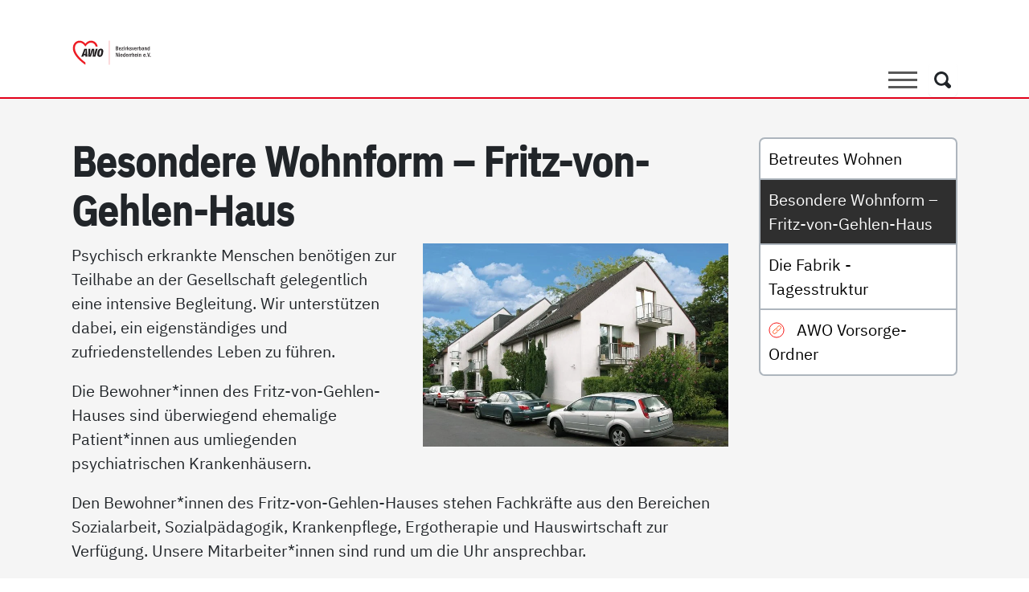

--- FILE ---
content_type: text/html; charset=utf-8
request_url: https://www.awo-nr.de/dienste-einrichtungen/menschen-mit-behinderung/besondere-wohnform-fritz-von-gehlen-haus?type=rss%2Ffileadmin%2Fuser_data%2F190701AWONRDigitalisierungSozialeArbeit.pdf
body_size: 16746
content:
<!DOCTYPE html> <html lang="de" dir="ltr" class="no-js"> <head> <meta charset="utf-8"> <!-- Made with love by GMF! This website is powered by TYPO3 - inspiring people to share! TYPO3 is a free open source Content Management Framework initially created by Kasper Skaarhoj and licensed under GNU/GPL. TYPO3 is copyright 1998-2026 of Kasper Skaarhoj. Extensions are copyright of their respective owners. Information and contribution at https://typo3.org/ --> <title>Besondere Wohnform – Fritz-von-Gehlen-Haus | AWO Bezirksverband Niederrhein e.V.</title> <meta http-equiv="x-ua-compatible" content="IE=edge"> <meta name="generator" content="TYPO3 CMS"> <meta name="viewport" content="width=device-width, initial-scale=1"> <meta name="robots" content="index,follow"> <meta name="description" content="Wir treten für die Interessen sozial benachteiligter Menschen ein."> <meta name="author" content="AWO Bezirksverband Niederrhein e.V."> <meta name="keywords" content="Seniorenzentren, Kindertagesstätten, Migration, Freiwilligendienst"> <meta name="application-name" content="AWO Bezirksverband Niederrhein e.V."> <meta property="og:title" content="Besondere Wohnform – Fritz-von-Gehlen-Haus"> <meta property="og:image" content="https://www.awo-nr.de/typo3temp/assets/_processed_/c/0/csm_ogimage_0643a7e864.jpg?v=1"> <meta property="og:image:url" content="https://www.awo-nr.de/typo3temp/assets/_processed_/c/0/csm_ogimage_0643a7e864.jpg?v=1"> <meta name="twitter:card" content="summary"> <meta name="baseurl" content="https://www.awo-nr.de/"> <meta name="msapplication-starturl" content="https://www.awo-nr.de/"> <meta name="theme-color" content="#333333"> <meta name="msapplication-tilecolor" content="#FFFFFF"> <meta name="msapplication-square70x70logo" content="/icon-180.png"> <meta name="msapplication-square150x150logo" content="/icon-192.png"> <meta name="msapplication-square310x310logo" content="/icon-512.png"> <meta name="apple-touch-icon" content="/apple-touch-icon.png"> <meta name="apple-mobile-web-app-capable" content="yes"> <meta name="apple-mobile-web-app-status-bar-style" content="black"> <meta name="geo.region" content="DE-NW"> <meta name="geo.placename" content="Essen"> <meta name="geo.position" content="51.467162;7.024450"> <meta name="icbm" content="51.467162, 7.024450"> <meta name="apple-mobile-web-app-title" content="AWO Bezirksverband Niederrhein e.V."> <link rel="stylesheet" href="/_assets/79eedddc58ee5827cc285b0fe4cdf0f0/Dist/main.min.css?1742475100" media="all" nonce="IWJtcbqBqNeRD-zZvxHpjrC_iIG0WRj-uhnqqmSL3Ss_Ot-XNSHoow"> <link rel="stylesheet" href="/_assets/79eedddc58ee5827cc285b0fe4cdf0f0/Css/print.css?1737038111" media="print" nonce="IWJtcbqBqNeRD-zZvxHpjrC_iIG0WRj-uhnqqmSL3Ss_Ot-XNSHoow"> <script src="/_assets/79eedddc58ee5827cc285b0fe4cdf0f0/Dist/typo3decrypt.min.js?1737038111" defer="defer" nonce="IWJtcbqBqNeRD-zZvxHpjrC_iIG0WRj-uhnqqmSL3Ss_Ot-XNSHoow"></script> <style nonce="IWJtcbqBqNeRD-zZvxHpjrC_iIG0WRj-uhnqqmSL3Ss_Ot-XNSHoow"> /* ibm-plex-sans-regular - latin */ @font-face { font-display: swap; /* Check https://developer.mozilla.org/en-US/docs/Web/CSS/@font-face/font-display for other options. */ font-family: 'IBM Plex Sans'; font-style: normal; font-weight: 400; src: url('/_assets/79eedddc58ee5827cc285b0fe4cdf0f0/Fonts/ibm-plex-sans-v19-latin-regular.woff2') format('woff2'); /* Chrome 36+, Opera 23+, Firefox 39+, Safari 12+, iOS 10+ */ } /* ibm-plex-sans-italic - latin */ @font-face { font-display: swap; /* Check https://developer.mozilla.org/en-US/docs/Web/CSS/@font-face/font-display for other options. */ font-family: 'IBM Plex Sans'; font-style: italic; font-weight: 400; src: url('/_assets/79eedddc58ee5827cc285b0fe4cdf0f0/Fonts/ibm-plex-sans-v19-latin-italic.woff2') format('woff2'); /* Chrome 36+, Opera 23+, Firefox 39+, Safari 12+, iOS 10+ */ } /* ibm-plex-sans-700 - latin */ @font-face { font-display: swap; /* Check https://developer.mozilla.org/en-US/docs/Web/CSS/@font-face/font-display for other options. */ font-family: 'IBM Plex Sans'; font-style: normal; font-weight: 700; src: url('/_assets/79eedddc58ee5827cc285b0fe4cdf0f0/Fonts/ibm-plex-sans-v19-latin-700.woff2') format('woff2'); /* Chrome 36+, Opera 23+, Firefox 39+, Safari 12+, iOS 10+ */ } /* ibm-plex-sans-700italic - latin */ @font-face { font-display: swap; /* Check https://developer.mozilla.org/en-US/docs/Web/CSS/@font-face/font-display for other options. */ font-family: 'IBM Plex Sans'; font-style: italic; font-weight: 700; src: url('/_assets/79eedddc58ee5827cc285b0fe4cdf0f0/Fonts/ibm-plex-sans-v19-latin-700italic.woff2') format('woff2'); /* Chrome 36+, Opera 23+, Firefox 39+, Safari 12+, iOS 10+ */ } /* ibm-plex-sans-condensed-500 - latin */ @font-face { font-display: swap; /* Check https://developer.mozilla.org/en-US/docs/Web/CSS/@font-face/font-display for other options. */ font-family: 'IBM Plex Sans Condensed'; font-style: normal; font-weight: 500; src: url('/_assets/79eedddc58ee5827cc285b0fe4cdf0f0/Fonts/ibm-plex-sans-condensed-v14-latin-500.woff2') format('woff2'); /* Chrome 36+, Opera 23+, Firefox 39+, Safari 12+, iOS 10+ */ } /* ibm-plex-sans-condensed-500italic - latin */ @font-face { font-display: swap; /* Check https://developer.mozilla.org/en-US/docs/Web/CSS/@font-face/font-display for other options. */ font-family: 'IBM Plex Sans Condensed'; font-style: italic; font-weight: 500; src: url('/_assets/79eedddc58ee5827cc285b0fe4cdf0f0/Fonts/ibm-plex-sans-condensed-v14-latin-500italic.woff2') format('woff2'); /* Chrome 36+, Opera 23+, Firefox 39+, Safari 12+, iOS 10+ */ } </style> <script type="application/ld+json">{"@type":"ProfessionalService","name":"AWO Bezirksverband Niederrhein e.V.","url":"https:\/\/www.awo-nr.de","telephone":"+49 201 31 05 0","brand":"AWO Bezirksverband Niederrhein e.V.","image":{"@type":"ImageObject","url":"https:\/\/www.awo-nr.de\/_assets\/79eedddc58ee5827cc285b0fe4cdf0f0\/Images\/logo.svg","caption":"AWO Bezirksverband Niederrhein e.V."},"geo":{"@type":"GeoCoordinates","latitude":"51.467162","longitude":"7.024450"},"address":{"@type":"PostalAddress","streetAddress":"L\u00fctzowstra\u00dfe 32","addressLocality":"Essen","postalCode":"45141","addressCountry":"Germany","addressRegion":"North Rhine-Westphalia"},"openingHoursSpecification":{"@type":"OpeningHoursSpecification","dayOfWeek":["Monday","Tuesday","Wednesday","Thursday","Friday"],"opens":"09:00","closes":"17:00"},"contactPoint":{"@type":"ContactPoint","telephone":"+49 201 31 05 0","contactType":"customer service"},"@context":"http:\/\/www.schema.org"}</script> <link rel="preconnect" href="https://www.awo-nr.de"> <link rel="icon" href="/favicon.ico"> <link rel="icon" href="/favicon.svg" type="image/svg+xml"> <link rel="manifest" href="/manifest.json" crossorigin="use-credentials"> <link rel="canonical" href="https://www.awo-nr.de/dienste-einrichtungen/menschen-mit-behinderung/besondere-wohnform-fritz-von-gehlen-haus?type=rss%25252f%25252f%27a%3D0"/> </head> <body id="uid-119" class="layout-0"> <!-- Page // Production --> <a class="skip-main" href="https://www.awo-nr.de/dienste-einrichtungen/menschen-mit-behinderung/besondere-wohnform-fritz-von-gehlen-haus?type=rss%25252f%25252f%27a%3D0#main" tabindex="0">Direkt zum Inhalt der Seite springen</a> <header class="d-print-none"> <h2 class="visually-hidden">AWO Bezirksverband Niederrhein e.V. | Besondere Wohnform – Fritz-von-Gehlen-Haus</h2> <div class="navbar navbar-expand-xxl bg-white border-bottom border-primary pb-0" data-bs-theme="white"> <div class="container"> <a class="navbar-brand border-0" href="/?type=rss%25252f%25252f%27a%3D0" title="Zur Startseite AWO Bezirksverband Niederrhein e.V."> <svg clip-rule="evenodd" fill-rule="evenodd" viewBox="0 0 1103 378" xmlns="http://www.w3.org/2000/svg"><g fill-rule="nonzero"><path d="m0 58.322-.729-.486c-1.195-.797-29.26-19.738-29.26-39.508 0-9.223 5.069-16.28 12.913-17.979 1.07-.232 2.166-.349 3.258-.349 5.188 0 10.353 2.694 13.818 7.208.007.016.014.034.021.053l.01.022c.064.158.217.262.387.263h.003c.169 0 .322-.103.387-.26l.011-.027c.007-.019.014-.037.022-.052 3.464-4.513 8.629-7.207 13.817-7.207 1.092 0 2.188.117 3.258.349 6.451 1.397 11.085 6.415 12.479 13.469h-4.235c-1.427-5.917-5.631-8.74-9.135-9.408-.939-.178-1.858-.269-2.732-.269-5.073 0-9.489 2.972-13.873 9.347-4.384-6.375-8.799-9.347-13.873-9.347-.874 0-1.793.091-2.732.269-4.45.849-9.646 5.002-9.646 13.918 0 6.523 3.684 13.914 10.95 21.968 6.041 6.697 12.714 11.756 14.881 13.333z" fill="#fff" transform="matrix(5.5555461111 0 0 5.5555461111 187.3285704294 32.76216652638)"/><path d="m0-17.396c-.251 0-.48.162-.559.408-.044.138-.095.353-.16.642-.03.13-.055.242-.069.29-.249.765-1.533 4.709-2.219 6.845l-1.176 3.613c-.058.179-.027.375.083.527.111.153.288.242.476.242h3.41c.321 0 .583-.256.588-.578l.05-2.912c.021-1.404.059-5.317.079-7.524.003-.045.015-.15.028-.272.033-.296.058-.534.058-.692 0-.29-.21-.536-.497-.582-.03-.005-.061-.007-.092-.007m3.97 17.904h-3.67l.03-2.352c.002-.158-.059-.309-.17-.421-.11-.111-.261-.175-.418-.175h-4.523c-.255 0-.481.164-.559.406l-.826 2.542h-3.765l7.286-18.412h5.483z" fill="#fff" transform="matrix(5.5555461111 0 0 5.5555461111 192.57800594978 244.5740286674)"/><path d="m0 18.413h-5.386l.134-10.762c.011-1.669.127-4.056.183-5.204l.012-.257c.002-.042.01-.103.019-.176.03-.238.072-.564.062-.829-.011-.288-.229-.526-.516-.561-.024-.003-.049-.003-.072-.003-.258 0-.491.169-.564.423-.065.224-.122.521-.164.738-.017.092-.031.166-.041.203l-.06.249c-.279 1.154-.862 3.557-1.356 5.214l-3.213 10.965h-5.538l.605-18.413 3.48.001-.894 9.772c-.162 1.83-.396 4.633-.508 5.981l-.028.338c-.004.037-.017.112-.032.206-.035.22-.084.522-.102.749-.022.294.178.56.468.62.04.009.08.013.119.013.247 0 .474-.157.556-.399.084-.246.157-.579.218-.872.011-.05.018-.088.023-.107l.028-.099c.356-1.264 1.19-4.223 1.783-6.18l3.002-10.023h4.812l-.068 9.84c-.007 1.988-.197 4.851-.278 6.074l-.013.187c0 .005-.001.019-.001.025-.002.041-.011.125-.021.226-.024.236-.053.53-.053.744 0 .294.216.543.508.583.027.003.053.005.08.005.261 0 .495-.173.566-.43.061-.217.111-.527.148-.752.015-.09.027-.163.035-.2l.078-.33c.311-1.309.958-4.032 1.428-5.931l2.527-10.041h3.558z" fill="#fff" transform="matrix(5.5555461111 0 0 5.5555461111 324.03111581219 145.10364221199)"/><path d="m0-13.841c-1.153 0-1.916.585-2.244 1.133-1.041 1.607-2.099 7.905-2.099 10.041 0 2.321 1.328 2.667 2.12 2.667 1.225 0 1.808-.467 2.047-.746 1.178-1.309 2.407-8.307 2.407-10.26 0-2.343-1.213-2.835-2.231-2.835m-2.86 16.407c-3.325 0-5.01-1.76-5.01-5.233 0-4.876 1.283-9.466 3.266-11.698 1.618-1.794 3.502-2.042 5.297-2.042 1.871 0 5.009.702 5.009 5.401 0 5.712-1.728 10.023-3.441 11.76-1.232 1.253-2.811 1.812-5.121 1.812" fill="#fff" transform="matrix(5.5555461111 0 0 5.5555461111 400.33820831198 234.70071211875)"/><path d="m0-29.132c-1.283-7.383-6.059-12.819-12.895-14.299-6.641-1.439-13.321 1.561-17.512 7.032-.024.032-.048.096-.072.155-.025-.059-.049-.123-.073-.155-4.191-5.471-10.87-8.471-17.512-7.032-8.045 1.742-13.244 8.961-13.244 18.39 0 19.996 28.244 39.055 29.446 39.857l1.383.922v-5.694c-5.532-3.994-25.831-20.043-25.831-35.085 0-8.472 4.783-12.644 9.304-13.506 5.308-1.012 10.618.668 16.395 9.217.058.087.132.198.132.198s.073-.111.131-.198c5.777-8.549 11.087-10.229 16.395-9.217 3.722.71 7.618 3.667 8.88 9.415z" fill="#ed1c24" transform="matrix(5.5555461111 0 0 5.5555461111 358.99216748934 273.70342359173)"/><path d="m0-14.362c-.412 1.266-1.577 4.843-2.22 6.847l-1.177 3.615h3.41l.05-2.913c.022-1.536.065-6.037.08-7.52 0-.112.085-.724.085-.958-.069.215-.192.818-.228.929m-.067 16.975.036-2.949h-4.523l-.957 2.949h-5.058l7.752-19.588h6.436l1.203 19.588z" fill="#231f20" transform="matrix(5.5555461111 0 0 5.5555461111 191.31634142795 236.14959854453)"/><path d="m0 19.588h-6.418l.14-11.356c.012-1.811.145-4.418.196-5.483.002-.119.093-.634.081-.954-.09.311-.171.827-.202.934-.255 1.052-.886 3.682-1.42 5.474l-3.336 11.385h-6.586l.643-19.588h4.694l-.953 10.414c-.177 1.994-.437 5.125-.536 6.313-.006.096-.108.633-.133.952.103-.302.202-.833.226-.93.329-1.166 1.205-4.282 1.82-6.308l3.127-10.441h5.841l-.071 10.432c-.009 2.109-.216 5.134-.293 6.296-.002.123-.074.664-.074.955.08-.286.15-.823.178-.933.274-1.152.993-4.187 1.507-6.263l2.64-10.487h4.805z" fill="#231f20" transform="matrix(5.5555461111 0 0 5.5555461111 326.46166723579 141.84198109016)"/><path d="m0-12.666c-.891 0-1.488.428-1.74.848-.924 1.427-2.015 7.527-2.015 9.738 0 1.484.571 2.079 1.531 2.079.986 0 1.433-.344 1.601-.54 1.007-1.12 2.267-7.863 2.267-9.877 0-1.372-.415-2.248-1.644-2.248m2.68 14.419c-1.595 1.624-3.61 1.988-5.54 1.988-2.491 0-5.598-1.008-5.598-5.821 0-5.205 1.4-9.822 3.415-12.088 1.791-1.988 3.918-2.239 5.736-2.239 2.547 0 5.597 1.259 5.597 5.989 0 5.652-1.679 10.213-3.61 12.171" fill="#231f20" transform="matrix(5.5555461111 0 0 5.5555461111 400.33820831198 231.43905099693)"/><path d="m193.715 32.45h1.629v-1.851h-1.629zm-6.807-9.804 2.528 9.804 1.763.029 2.572-9.833h-1.425l-1.867 7.819-1.866-7.819zm-2.66 9.804h1.629v-1.851h-1.629zm-5.516-4.408c.075-.987.383-1.914 1.295-1.914.295 0 .883.148 1.119.883.131.427.131.751.131 1.031zm4.059 1.012c-.016-.881-.029-1.778-.529-2.763-.293-.574-1.012-1.263-2.19-1.263-1.617 0-2.894 1.233-2.894 3.908 0 1.898.734 3.69 2.879 3.69 2.131 0 2.543-1.748 2.673-2.292l-1.349-.192c-.117.516-.309 1.354-1.279 1.354-1.397 0-1.397-1.633-1.397-2.442zm-15.992 3.396h1.498v-4.058c0-.749 0-2.16 1.176-2.16.869 0 .869.69.869 1.631v4.587h1.498v-4.675c0-.721-.016-1.397-.25-1.852-.397-.778-1.147-.895-1.617-.895-1.25 0-1.618.895-1.793 1.292v-1.115h-1.381zm-1.883-9.804h-1.572v1.586h1.572zm-1.527 9.804h1.498v-7.245h-1.498zm-5.455-4.408c.074-.987.38-1.914 1.295-1.914.292 0 .88.148 1.117.883.133.427.133.751.133 1.031zm4.056 1.012c-.015-.881-.029-1.778-.527-2.763-.295-.574-1.014-1.263-2.192-1.263-1.617 0-2.894 1.233-2.894 3.908 0 1.898.734 3.69 2.881 3.69 2.131 0 2.541-1.748 2.674-2.292l-1.35-.192c-.119.516-.311 1.354-1.281 1.354-1.397 0-1.397-1.633-1.397-2.442zm-12.168-6.408v9.804h1.496v-4.146c0-.852.118-2.072 1.149-2.072.896 0 .896.822.896 1.645v4.573h1.498v-4.573c0-.734 0-1.499-.25-1.983-.396-.764-1.16-.866-1.57-.866-1.164 0-1.502.689-1.723 1.144v-3.526zm-4.16 2.559v7.245h1.496v-3.689c0-1.117.354-2.293 1.897-2.132v-1.557c-.075-.015-.162-.029-.264-.029-1.207 0-1.662 1.337-1.809 1.778v-1.616zm-4.379 0v7.245h1.496v-3.689c0-1.117.354-2.293 1.897-2.132v-1.557c-.074-.015-.162-.029-.264-.029-1.207 0-1.662 1.337-1.808 1.778v-1.616zm-5.457 2.837c.074-.987.383-1.914 1.295-1.914.295 0 .883.148 1.119.883.131.427.131.751.131 1.031zm4.057 1.012c-.014-.881-.029-1.778-.528-2.763-.294-.574-1.013-1.263-2.189-1.263-1.619 0-2.896 1.233-2.896 3.908 0 1.898.734 3.69 2.88 3.69 2.131 0 2.541-1.748 2.676-2.292l-1.351-.192c-.12.516-.309 1.354-1.282 1.354-1.396 0-1.396-1.633-1.396-2.442zm-8.641.382c0 .795-.117 1.148-.308 1.442-.221.338-.559.574-.987.574-1.133 0-1.265-1.486-1.265-2.721 0-1.161.148-2.559 1.252-2.559.513 0 .837.369 1 .604.308.471.308.94.308 1.411zm0-6.79v3.395c-.178-.324-.529-.969-1.662-.969-1.441 0-2.484 1.306-2.484 3.792 0 1.396.383 3.718 2.425 3.718 1.266 0 1.631-.807 1.825-1.233v1.101h1.379v-9.804zm-9.234 5.396c.074-.987.383-1.914 1.295-1.914.295 0 .883.148 1.119.883.131.427.131.751.131 1.031zm4.058 1.012c-.015-.881-.029-1.778-.529-2.763-.293-.574-1.014-1.263-2.189-1.263-1.619 0-2.895 1.233-2.895 3.908 0 1.898.733 3.69 2.879 3.69 2.133 0 2.543-1.748 2.676-2.292l-1.352-.192c-.117.516-.308 1.354-1.279 1.354-1.398 0-1.398-1.633-1.398-2.442zm-7.144-6.408h-1.57v1.586h1.57zm-1.527 9.804h1.498v-7.245h-1.498zm-8.409-9.804v9.804h1.352v-7.85l3.633 7.85h1.511v-9.804h-1.351v7.069l-3.235-7.069z" fill="#231f20" transform="matrix(5.5555461111 0 0 5.5555461111 0 70.8871017138)"/><path d="m0 3.6c0 .795-.117 1.148-.309 1.442-.22.338-.558.574-.986.574-1.133 0-1.264-1.486-1.264-2.721 0-1.161.147-2.558 1.25-2.558.514 0 .838.367 1 .602.309.471.309.942.309 1.412zm0-6.79v3.394c-.176-.322-.529-.968-1.662-.968-1.442 0-2.483 1.306-2.483 3.792 0 1.397.381 3.718 2.424 3.718 1.266 0 1.633-.808 1.825-1.233v1.101h1.378v-9.804zm-10.805 9.804h1.498v-4.058c0-.749 0-2.161 1.178-2.161.867 0 .867.691.867 1.632v4.587h1.498v-4.675c0-.72-.015-1.397-.25-1.852-.396-.778-1.144-.895-1.615-.895-1.252 0-1.619.895-1.795 1.292v-1.116h-1.381zm-3.439-3.176c0 1.604-.793 2.251-1.428 2.251-.5 0-.971-.22-.971-1.089 0-.676.221-1.544 1.957-1.544.104 0 .207 0 .442.015zm-2.25-2.012c.058-.309.221-1.134 1.176-1.134 1.074 0 1.074 1.031 1.074 1.56v.294c-1.043-.029-1.84.089-2.455.294-.867.293-1.498 1.101-1.498 2.264 0 1.337.851 2.086 2.025 2.086 1.295 0 1.766-.866 2.045-1.38 0 .674.029.851.104 1.204h1.394c-.117-.5-.117-1.397-.117-2.014v-2.454c0-.779 0-1.677-.455-2.176-.338-.396-.955-.778-1.998-.778-.678 0-2.397.176-2.735 2.042zm-7.145.763c0-.338 0-.897.471-1.455.309-.368.662-.397.838-.397 1.029 0 1.252 1.058 1.252 2.544 0 1.852-.324 2.749-1.281 2.749-1.28 0-1.28-1.617-1.28-2.088zm-1.482-5.379v9.804h.851c.131-.514.192-.676.323-.984.234.485.558 1.131 1.779 1.131.266 0 .75-.03 1.236-.294 1.321-.719 1.44-2.763 1.44-3.557 0-1.485-.442-3.674-2.455-3.674-1 0-1.426.587-1.692.954v-3.38zm-4.264 2.558v7.246h1.498v-3.689c0-1.117.354-2.293 1.897-2.131v-1.558c-.074-.015-.162-.03-.266-.03-1.205 0-1.66 1.338-1.807 1.779v-1.617zm-5.574 2.837c.074-.985.385-1.913 1.297-1.913.293 0 .883.148 1.117.883.133.427.133.751.133 1.03zm4.059 1.013c-.014-.881-.03-1.778-.53-2.764-.293-.572-1.011-1.262-2.189-1.262-1.617 0-2.895 1.233-2.895 3.908 0 1.898.735 3.69 2.879 3.69 2.133 0 2.543-1.748 2.676-2.292l-1.352-.191c-.117.514-.308 1.353-1.279 1.353-1.396 0-1.396-1.633-1.396-2.442zm-11.745-3.85 2.073 7.246h1.324l2.043-7.246h-1.295l-1.322 5.203-1.367-5.203zm-.707 1.689c-.13-.485-.527-1.865-2.349-1.865-1.529 0-2.41 1.086-2.41 2.233 0 1.485 1.275 1.882 2.275 2.205.619.192 1.281.398 1.281 1.103 0 .265-.146.956-1.133.956-1.162 0-1.337-.911-1.396-1.25l-1.277.25c.101.53.381 2.101 2.615 2.101 1.822 0 2.66-1.174 2.66-2.292 0-1.47-1.277-1.897-2.144-2.176-1.002-.324-1.458-.471-1.458-1.133 0-.47.325-.897.942-.897.867 0 1.117.765 1.221 1.089zm-10.89-4.247v9.804h1.498v-2.308l.971-1.323 1.439 3.631h1.617l-2.088-4.747 1.883-2.499h-1.484l-2.338 3.233v-5.791zm-4.569 2.558v7.246h1.498v-3.689c0-1.117.352-2.293 1.897-2.131v-1.558c-.074-.015-.162-.03-.266-.03-1.205 0-1.66 1.338-1.806 1.779v-1.617zm-2-2.558h-1.572v1.586h1.572zm-1.527 9.804h1.498v-7.246h-1.498zm-5.689-7.246v1.13h2.689l-2.937 4.985v1.131h4.685v-1.131h-3.086l3.059-5.205v-.91zm-5.161 2.837c.075-.985.381-1.913 1.295-1.913.293 0 .881.148 1.118.883.132.427.132.751.132 1.03zm4.057 1.013c-.015-.881-.029-1.778-.527-2.764-.295-.572-1.016-1.262-2.192-1.262-1.617 0-2.894 1.233-2.894 3.908 0 1.898.734 3.69 2.881 3.69 2.131 0 2.541-1.748 2.674-2.292l-1.35-.191c-.119.514-.311 1.353-1.281 1.353-1.397 0-1.397-1.633-1.397-2.442zm-11.892-1.088h1.177c.514 0 1.926 0 1.926 1.603 0 .971-.5 1.589-1.795 1.589h-1.308zm0-4.072h1.177c.5 0 1.617 0 1.617 1.383 0 1.397-1.074 1.441-1.763 1.441h-1.031zm-1.586-1.248v9.804h2.998c.838 0 1.47-.03 2.234-.47.764-.426 1.117-1.396 1.117-2.264 0-.897-.353-1.485-.676-1.838-.367-.352-.72-.47-1.087-.587.457-.176 1.455-.573 1.455-2.147 0-.47-.104-1.162-.559-1.734-.602-.764-1.588-.764-2.527-.764z" fill="#231f20" transform="matrix(5.5555461111 0 0 5.5555461111 1064.74263437676 125.53200881719)"/></g><path d="m-29.764-29.764h59.528" fill="none" stroke="#ed1c24" stroke-width=".63" transform="matrix(0 5.5555461111 5.5555461111 0 683.12106091308 195.51466762411)"/></svg> <span class="visually-hidden">Link zu Home</span> </a> <div class="justify-content-end align-self-end order-1 order-xxl-2"> <div class="d-flex"> <button class="hamburger hamburger--criss-cross d-block d-xxl-none collapsed" type="button" data-bs-toggle="collapse" data-bs-target="#navbarNavDropdown" aria-controls="navbarNavDropdown" aria-expanded="false" aria-label="Toggle navigation"> <span class="inner d-block"> <span class="bar"></span> <span class="bar"></span> <span class="bar"></span> </span> </button> <h2 class="visually-hidden bg-white text-black">Suche</h2> <button class="btn btn-white btn-search ms-2 me-0" data-bs-toggle="modal" data-bs-target=".search-modal" aria-label="Öffnet ein Fenster mit Suchfeld"> <svg xmlns="http://www.w3.org/2000/svg" width="13.999" height="14" viewBox="0 0 13.999 14"><path d="M12.3,14a1.738,1.738,0,0,1-1.227-.523l-2.313-2.3a6.4,6.4,0,0,1-2.8.7A5.935,5.935,0,1,1,10.172,1.737a5.887,5.887,0,0,1,1.743,4.2,6.35,6.35,0,0,1-.7,2.793l2.313,2.3a1.818,1.818,0,0,1,0,2.444A1.738,1.738,0,0,1,12.3,14ZM6,2a3.992,3.992,0,1,0,2.83,1.169A3.976,3.976,0,0,0,6,2Z"/></svg> <span class="visually-hidden">Suche</span> </button> </div> </div> <div class="collapse navbar-collapse justify-content-end align-self-end order-2 order-xxl-1" id="navbarNavDropdown"> <nav id="mainNavigation" aria-label="Hauptmenü"> <h2 class="visually-hidden">Hauptmenü</h2> <ul class="navbar-nav ms-auto menu-desktop d-none d-xxl-flex"> <li class="nav-item dropdown"> <a href="#" id="navbarDropdown-55" class="nav-link text-black dropdown-toggle" target="_self" title="Die AWO als Arbeitgeberin" data-bs-toggle="dropdown" aria-expanded="false"> Die AWO als Arbeitgeberin <svg aria-hidden="true" focusable="false" xmlns="http://www.w3.org/2000/svg" width="19.728" height="10" viewBox="0 0 19.728 10"><path d="M10,9.864a1.855,1.855,0,0,0,0-.239,1.43,1.43,0,0,0-.347-.819L1.254.207C.882-.175.377-.012.132.567A1.738,1.738,0,0,0,.364,2.313L7.735,9.864.364,17.415a1.738,1.738,0,0,0-.232,1.746c.245.579.749.742,1.121.361l8.395-8.6a1.429,1.429,0,0,0,.347-.818,1.869,1.869,0,0,0,0-.24" transform="translate(19.728 0) rotate(90)"/></svg> </a> <ul class="dropdown-menu border-0 px-0 animate slideIn mt-n2" aria-labelledby="navbarDropdown-55"> <li class="child"> <a href="/die-awo-als-arbeitgeberin?type=rss%25252f%25252f%27a%3D0" class="nav-link text-black hyphen px-3" target="_self" title="Darauf können Sie sich bei uns freuen!"> Darauf können Sie sich bei uns freuen! </a> </li> <li class="child"> <a href="/die-awo-als-arbeitgeberin/jobs-bei-der-awo-am-niederrhein?type=rss%25252f%25252f%27a%3D0" class="nav-link text-black hyphen px-3" target="_self" title="Unsere Arbeitsplatzangebote"> Unsere Arbeitsplatzangebote </a> </li> <li class="child"> <a href="/die-awo-als-arbeitgeberin/unsere-kolleginnen?type=rss%25252f%25252f%27a%3D0" class="nav-link text-black hyphen px-3" target="_self" title="Unsere Kolleg*innen"> Unsere Kolleg*innen </a> </li> <li class="child"> <a href="/die-awo-als-arbeitgeberin/ausbildung?type=rss%25252f%25252f%27a%3D0" class="nav-link text-black hyphen px-3" target="_self" title="Ausbildung"> Ausbildung </a> </li> <li class="child"> <a href="/awo-digital?type=rss%25252f%25252f%27a%3D0" class="nav-link text-black hyphen px-3" target="_self" title="Digitalisierung"> Digitalisierung </a> </li> <li class="child"> <a href="/die-awo-als-arbeitgeberin/nachhaltigkeit?type=rss%25252f%25252f%27a%3D0" class="nav-link text-black hyphen px-3" target="_self" title="Nachhaltigkeit"> Nachhaltigkeit </a> </li> <li class="child"> <a href="/die-awo-als-arbeitgeberin/ehrenamt?type=rss%25252f%25252f%27a%3D0" class="nav-link text-black hyphen px-3" target="_self" title="Ehrenamt"> Ehrenamt </a> </li> <li class="child"> <a href="/die-awo-als-arbeitgeberin/freiwilligendienste?type=rss%25252f%25252f%27a%3D0" class="nav-link text-black hyphen px-3" target="_self" title="Freiwilligendienste"> Freiwilligendienste </a> </li> </ul> </li> <li class="nav-item dropdown active"> <a href="#" id="navbarDropdown-56" class="nav-link text-black dropdown-toggle active" aria-current="page" target="_self" title="Dienste &amp; Einrichtungen" data-bs-toggle="dropdown" aria-expanded="false"> Dienste &amp; Einrichtungen <span class="visually-hidden bg-white text-black"> (Aktiv)</span> <svg aria-hidden="true" focusable="false" xmlns="http://www.w3.org/2000/svg" width="19.728" height="10" viewBox="0 0 19.728 10"><path d="M10,9.864a1.855,1.855,0,0,0,0-.239,1.43,1.43,0,0,0-.347-.819L1.254.207C.882-.175.377-.012.132.567A1.738,1.738,0,0,0,.364,2.313L7.735,9.864.364,17.415a1.738,1.738,0,0,0-.232,1.746c.245.579.749.742,1.121.361l8.395-8.6a1.429,1.429,0,0,0,.347-.818,1.869,1.869,0,0,0,0-.24" transform="translate(19.728 0) rotate(90)"/></svg> </a> <ul class="dropdown-menu border-0 px-0 animate slideIn mt-n2" aria-labelledby="navbarDropdown-56"> <li class="child"> <a href="/dienste-einrichtungen/bildung-qualifizierung?type=rss%25252f%25252f%27a%3D0" class="nav-link text-black hyphen px-3" target="_self" title="Bildung &amp; Qualifizierung"> Bildung &amp; Qualifizierung </a> </li> <li class="child"> <a href="/dienste-einrichtungen/jugendhilfe?type=rss%25252f%25252f%27a%3D0" class="nav-link text-black hyphen px-3" target="_self" title="Jugendhilfe"> Jugendhilfe </a> </li> <li class="child"> <a href="/dienste-einrichtungen/kindertageseinrichtungen?type=rss%25252f%25252f%27a%3D0" class="nav-link text-black hyphen px-3" target="_self" title="Kindertageseinrichtungen"> Kindertageseinrichtungen </a> </li> <li class="child active bg-light"> <a href="/dienste-einrichtungen/menschen-mit-behinderung?type=rss%25252f%25252f%27a%3D0" class="nav-link text-black hyphen px-3 active" aria-current="page" target="_self" title="Menschen mit Behinderung"> Menschen mit Behinderung <span class="visually-hidden"> (Aktiv)</span> </a> </li> <li class="child"> <a href="/dienste-einrichtungen/migration-integration?type=rss%25252f%25252f%27a%3D0" class="nav-link text-black hyphen px-3" target="_self" title="Migration &amp; Integration"> Migration &amp; Integration </a> </li> <li class="child"> <a href="/dienste-einrichtungen/offene-ganztagsschulen?type=rss%25252f%25252f%27a%3D0" class="nav-link text-black hyphen px-3" target="_self" title="Offene Ganztagsschulen"> Offene Ganztagsschulen </a> </li> <li class="child"> <a href="/dienste-einrichtungen/senioren-pflege-betreuung?type=rss%25252f%25252f%27a%3D0" class="nav-link text-black hyphen px-3" target="_self" title="Pflegeangebote"> Pflegeangebote </a> </li> <li class="child"> <a href="/dienste-einrichtungen/seniorenwohnungen?type=rss%25252f%25252f%27a%3D0" class="nav-link text-black hyphen px-3" target="_self" title="Seniorenwohnungen"> Seniorenwohnungen </a> </li> <li class="child"> <a href="/dienste-einrichtungen/schwangerschaft-sexualitaet?type=rss%25252f%25252f%27a%3D0" class="nav-link text-black hyphen px-3" target="_self" title="Schwangerschaft &amp; Sexualität"> Schwangerschaft &amp; Sexualität </a> </li> </ul> </li> <li class="nav-item dropdown"> <a href="#" id="navbarDropdown-57" class="nav-link text-black dropdown-toggle" target="_self" title="AWO" data-bs-toggle="dropdown" aria-expanded="false"> AWO <svg aria-hidden="true" focusable="false" xmlns="http://www.w3.org/2000/svg" width="19.728" height="10" viewBox="0 0 19.728 10"><path d="M10,9.864a1.855,1.855,0,0,0,0-.239,1.43,1.43,0,0,0-.347-.819L1.254.207C.882-.175.377-.012.132.567A1.738,1.738,0,0,0,.364,2.313L7.735,9.864.364,17.415a1.738,1.738,0,0,0-.232,1.746c.245.579.749.742,1.121.361l8.395-8.6a1.429,1.429,0,0,0,.347-.818,1.869,1.869,0,0,0,0-.24" transform="translate(19.728 0) rotate(90)"/></svg> </a> <ul class="dropdown-menu border-0 px-0 animate slideIn mt-n2" aria-labelledby="navbarDropdown-57"> <li class="child"> <a href="/awo/aktuelles?type=rss%25252f%25252f%27a%3D0" class="nav-link text-black hyphen px-3" target="_self" title="Aktuelles &amp; Presse"> Aktuelles &amp; Presse </a> </li> <li class="child"> <a href="/awo/bezirksverband?type=rss%25252f%25252f%27a%3D0" class="nav-link text-black hyphen px-3" target="_self" title="Bezirksverband"> Bezirksverband </a> </li> <li class="child"> <a href="/awo/bezirksjugendwerk?type=rss%25252f%25252f%27a%3D0" class="nav-link text-black hyphen px-3" target="_self" title="Bezirksjugendwerk"> Bezirksjugendwerk </a> </li> <li class="child"> <a href="/dienste-einrichtungen/senioren-pflege-betreuung?type=rss%25252f%25252f%27a%3D0" class="nav-link text-black hyphen px-3" target="_self" title="Seniorendienste"> Seniorendienste </a> </li> <li class="child"> <a href="/awo/transparenz-bezirksverband?type=rss%25252f%25252f%27a%3D0" class="nav-link text-black hyphen px-3" target="_self" title="Transparenz Bezirksverband"> Transparenz Bezirksverband </a> </li> <li class="child"> <a href="/awo/transparenz-seniorendienste?type=rss%25252f%25252f%27a%3D0" class="nav-link text-black hyphen px-3" target="_self" title="Transparenz Seniorendienste"> Transparenz Seniorendienste </a> </li> </ul> </li> <li class="nav-item dropdown"> <a href="#" id="navbarDropdown-18" class="nav-link text-black dropdown-toggle" target="_self" title="Einrichtungssuche" data-bs-toggle="dropdown" aria-expanded="false"> Einrichtungssuche <svg aria-hidden="true" focusable="false" xmlns="http://www.w3.org/2000/svg" width="19.728" height="10" viewBox="0 0 19.728 10"><path d="M10,9.864a1.855,1.855,0,0,0,0-.239,1.43,1.43,0,0,0-.347-.819L1.254.207C.882-.175.377-.012.132.567A1.738,1.738,0,0,0,.364,2.313L7.735,9.864.364,17.415a1.738,1.738,0,0,0-.232,1.746c.245.579.749.742,1.121.361l8.395-8.6a1.429,1.429,0,0,0,.347-.818,1.869,1.869,0,0,0,0-.24" transform="translate(19.728 0) rotate(90)"/></svg> </a> <ul class="dropdown-menu border-0 px-0 animate slideIn mt-n2 dropdown-menu-end" aria-labelledby="navbarDropdown-18"> <li class="child"> <a href="/einrichtungssuche/einrichtungssuche-bezirksverband?type=rss%25252f%25252f%27a%3D0" class="nav-link text-black hyphen px-3" target="_self" title="Einrichtungssuche Bezirksverband"> Einrichtungssuche Bezirksverband </a> </li> <li class="child"> <a href="/einrichtungssuche/einrichtungssuche-bundesweit?type=rss%25252f%25252f%27a%3D0" class="nav-link text-black hyphen px-3" target="_self" title="Einrichtungssuche bundesweit"> Einrichtungssuche bundesweit </a> </li> </ul> </li> </ul> <ul class="navbar-nav ms-auto menu-responsive d-block d-xxl-none mt-4 mb-4"> <li class="nav-item dropdown"> <a href="#" id="navbarDropdownResponsive-55" class="nav-link d-flex text-black dropdown-toggle" target="_self" title="Die AWO als Arbeitgeberin" data-bs-toggle="dropdown" aria-expanded="false"> <span class="me-auto">Die AWO als Arbeitgeberin</span> <span> <svg aria-hidden="true" focusable="false" xmlns="http://www.w3.org/2000/svg" width="19.728" height="10" viewBox="0 0 19.728 10"><path d="M10,9.864a1.855,1.855,0,0,0,0-.239,1.43,1.43,0,0,0-.347-.819L1.254.207C.882-.175.377-.012.132.567A1.738,1.738,0,0,0,.364,2.313L7.735,9.864.364,17.415a1.738,1.738,0,0,0-.232,1.746c.245.579.749.742,1.121.361l8.395-8.6a1.429,1.429,0,0,0,.347-.818,1.869,1.869,0,0,0,0-.24" transform="translate(19.728 0) rotate(90)"/></svg> </span> </a> <ul class="dropdown-menu border-0 animate slideIn" aria-labelledby="navbarDropdownResponsive-55"> <li class="child"> <a href="/die-awo-als-arbeitgeberin?type=rss%25252f%25252f%27a%3D0" class="dropdown-item fw-normal ps-1" target="_self" title="Darauf können Sie sich bei uns freuen!"> <span class="nav-arrow text-primary me-1">&gt;</span>Darauf können Sie sich bei uns freuen! </a> </li> <li class="child"> <a href="/die-awo-als-arbeitgeberin/jobs-bei-der-awo-am-niederrhein?type=rss%25252f%25252f%27a%3D0" class="dropdown-item fw-normal ps-1" target="_self" title="Unsere Arbeitsplatzangebote"> <span class="nav-arrow text-primary me-1">&gt;</span>Unsere Arbeitsplatzangebote </a> </li> <li class="child"> <a href="/die-awo-als-arbeitgeberin/unsere-kolleginnen?type=rss%25252f%25252f%27a%3D0" class="dropdown-item fw-normal ps-1" target="_self" title="Unsere Kolleg*innen"> <span class="nav-arrow text-primary me-1">&gt;</span>Unsere Kolleg*innen </a> </li> <li class="child"> <a href="/die-awo-als-arbeitgeberin/ausbildung?type=rss%25252f%25252f%27a%3D0" class="dropdown-item fw-normal ps-1" target="_self" title="Ausbildung"> <span class="nav-arrow text-primary me-1">&gt;</span>Ausbildung </a> </li> <li class="child"> <a href="/awo-digital?type=rss%25252f%25252f%27a%3D0" class="dropdown-item fw-normal ps-1" target="_self" title="Digitalisierung"> <span class="nav-arrow text-primary me-1">&gt;</span>Digitalisierung </a> </li> <li class="child"> <a href="/die-awo-als-arbeitgeberin/nachhaltigkeit?type=rss%25252f%25252f%27a%3D0" class="dropdown-item fw-normal ps-1" target="_self" title="Nachhaltigkeit"> <span class="nav-arrow text-primary me-1">&gt;</span>Nachhaltigkeit </a> </li> <li class="child"> <a href="/die-awo-als-arbeitgeberin/ehrenamt?type=rss%25252f%25252f%27a%3D0" class="dropdown-item fw-normal ps-1" target="_self" title="Ehrenamt"> <span class="nav-arrow text-primary me-1">&gt;</span>Ehrenamt </a> </li> <li class="child"> <a href="/die-awo-als-arbeitgeberin/freiwilligendienste?type=rss%25252f%25252f%27a%3D0" class="dropdown-item fw-normal ps-1" target="_self" title="Freiwilligendienste"> <span class="nav-arrow text-primary me-1">&gt;</span>Freiwilligendienste </a> <ul class="border-0 animate slideIn ps-3"> <li class="nav-item"> <a href="/die-awo-als-arbeitgeberin/freiwilligendienste/bundesfreiwilligendienst-bfd?type=rss%25252f%25252f%27a%3D0" class="dropdown-item" target="_self" title="Bundesfreiwilligendienst (BFD)"> Bundesfreiwilligendienst (BFD) </a> </li> <li class="nav-item"> <a href="/die-awo-als-arbeitgeberin/freiwilligendienste/freiwilliges-soziales-jahr-fsj?type=rss%25252f%25252f%27a%3D0" class="dropdown-item" target="_self" title="Freiwilliges Soziales Jahr (FSJ)"> Freiwilliges Soziales Jahr (FSJ) </a> </li> <li class="nav-item"> <a href="http://www.awo-freiwillich.de/" class="dropdown-item" target="_blank" title="Unsere Einsatzstellen"> Unsere Einsatzstellen </a> </li> </ul> </li> </ul> </li> <li class="nav-item dropdown active"> <a href="#" id="navbarDropdownResponsive-56" class="nav-link d-flex text-black dropdown-toggle active" aria-current="page" target="_self" title="Dienste &amp; Einrichtungen" data-bs-toggle="dropdown" aria-expanded="true"> <span class="me-auto">Dienste &amp; Einrichtungen</span> <span class="visually-hidden bg-white text-black"> (Aktiv)</span> <span> <svg aria-hidden="true" focusable="false" xmlns="http://www.w3.org/2000/svg" width="19.728" height="10" viewBox="0 0 19.728 10"><path d="M10,9.864a1.855,1.855,0,0,0,0-.239,1.43,1.43,0,0,0-.347-.819L1.254.207C.882-.175.377-.012.132.567A1.738,1.738,0,0,0,.364,2.313L7.735,9.864.364,17.415a1.738,1.738,0,0,0-.232,1.746c.245.579.749.742,1.121.361l8.395-8.6a1.429,1.429,0,0,0,.347-.818,1.869,1.869,0,0,0,0-.24" transform="translate(19.728 0) rotate(90)"/></svg> </span> </a> <ul class="dropdown-menu border-0 animate slideIn show" aria-labelledby="navbarDropdownResponsive-56"> <li class="child"> <a href="/dienste-einrichtungen/bildung-qualifizierung?type=rss%25252f%25252f%27a%3D0" class="dropdown-item fw-normal ps-1" target="_self" title="Bildung &amp; Qualifizierung"> <span class="nav-arrow text-primary me-1">&gt;</span>Bildung &amp; Qualifizierung </a> <ul class="border-0 animate slideIn ps-3"> <li class="nav-item"> <a href="/dienste-einrichtungen/bildung-qualifizierung/fort-und-weiterbildung-fuer-beschaeftigte?type=rss%25252f%25252f%27a%3D0" class="dropdown-item" target="_self" title="Fort- und Weiterbildung für Beschäftigte"> Fort- und Weiterbildung für Beschäftigte </a> </li> <li class="nav-item"> <a href="/dienste-einrichtungen/bildung-qualifizierung/sprach-und-integrationskurse-fuer-fluechtlinge-und-eingewanderte?type=rss%25252f%25252f%27a%3D0" class="dropdown-item" target="_self" title="Sprach- und Integrationskurse für Flüchtlinge und Eingewanderte"> Sprach- und Integrationskurse für Flüchtlinge und Eingewanderte </a> </li> </ul> </li> <li class="child"> <a href="/dienste-einrichtungen/jugendhilfe?type=rss%25252f%25252f%27a%3D0" class="dropdown-item fw-normal ps-1" target="_self" title="Jugendhilfe"> <span class="nav-arrow text-primary me-1">&gt;</span>Jugendhilfe </a> <ul class="border-0 animate slideIn ps-3"> <li class="nav-item"> <a href="/dienste-einrichtungen/jugendhilfe/praeventionskette-moki?type=rss%25252f%25252f%27a%3D0" class="dropdown-item" target="_self" title="Präventionskette Mo.Ki"> Präventionskette Mo.Ki </a> </li> <li class="nav-item"> <a href="/dienste-einrichtungen/jugendhilfe/moki-unter-3?type=rss%25252f%25252f%27a%3D0" class="dropdown-item" target="_self" title="Mo.Ki &quot;unter 3&quot;"> Mo.Ki &quot;unter 3&quot; </a> </li> <li class="nav-item"> <a href="/dienste-einrichtungen/jugendhilfe/moki-patinnen?type=rss%25252f%25252f%27a%3D0" class="dropdown-item" target="_self" title="Mo.Ki-Pat*innen"> Mo.Ki-Pat*innen </a> </li> <li class="nav-item"> <a href="/dienste-einrichtungen/jugendhilfe/ehrenamtliche-vormundschaften-in-theorie-und-praxis?type=rss%25252f%25252f%27a%3D0" class="dropdown-item" target="_self" title="Ehrenamtliche Vormundschaften in Theorie und Praxis"> Ehrenamtliche Vormundschaften in Theorie und Praxis </a> </li> <li class="nav-item"> <a href="/dienste-einrichtungen/jugendhilfe/faq-ehrenamtliche-vormundschaft?type=rss%25252f%25252f%27a%3D0" class="dropdown-item" target="_self" title="FAQ: Ehrenamtliche Vormundschaft"> FAQ: Ehrenamtliche Vormundschaft </a> </li> </ul> </li> <li class="child"> <a href="/dienste-einrichtungen/kindertageseinrichtungen?type=rss%25252f%25252f%27a%3D0" class="dropdown-item fw-normal ps-1" target="_self" title="Kindertageseinrichtungen"> <span class="nav-arrow text-primary me-1">&gt;</span>Kindertageseinrichtungen </a> <ul class="border-0 animate slideIn ps-3"> <li class="nav-item"> <a href="/dienste-einrichtungen/kindertageseinrichtungen/duesseldorf/awo-familienzentrum-anna-siemsen?type=rss%25252f%25252f%27a%3D0" class="dropdown-item d-none" target="_self" title="Düsseldorf"> Düsseldorf </a> <ul class="border-0 animate slideIn ps-3"> <li class="nav-item"> <a href="/dienste-einrichtungen/kindertageseinrichtungen/duesseldorf/awo-familienzentrum-anna-siemsen?type=rss%25252f%25252f%27a%3D0" class="dropdown-item" target="_self" title="AWO Familienzentrum Anna Siemsen"> <span class="text-primary">-</span> AWO Familienzentrum Anna Siemsen </a> </li> </ul> </li> <li class="nav-item"> <a href="/dienste-einrichtungen/kindertageseinrichtungen/duisburg/awo-kindertagesstaette-db-cargo-ag?type=rss%25252f%25252f%27a%3D0" class="dropdown-item d-none" target="_self" title="Duisburg"> Duisburg </a> <ul class="border-0 animate slideIn ps-3"> <li class="nav-item"> <a href="/dienste-einrichtungen/kindertageseinrichtungen/duisburg/awo-kindertagesstaette-db-cargo-ag?type=rss%25252f%25252f%27a%3D0" class="dropdown-item" target="_self" title="AWO Kindertagesstätte DB Cargo AG"> <span class="text-primary">-</span> AWO Kindertagesstätte DB Cargo AG </a> </li> <li class="nav-item"> <a href="/dienste-einrichtungen/kindertageseinrichtungen/duisburg/awo-kindertagesstaette-siemens-energy-kiwis?type=rss%25252f%25252f%27a%3D0" class="dropdown-item" target="_self" title="AWO Kindertagesstätte Siemens Energy Ki.Wis"> <span class="text-primary">-</span> AWO Kindertagesstätte Siemens Energy Ki.Wis </a> </li> </ul> </li> <li class="nav-item"> <a href="/dienste-einrichtungen/kindertageseinrichtungen/krefeld/awo-familienzentrum-kita-gerberstrasse?type=rss%25252f%25252f%27a%3D0" class="dropdown-item d-none" target="_self" title="Krefeld"> Krefeld </a> <ul class="border-0 animate slideIn ps-3"> <li class="nav-item"> <a href="/dienste-einrichtungen/kindertageseinrichtungen/krefeld/awo-familienzentrum-kita-gerberstrasse?type=rss%25252f%25252f%27a%3D0" class="dropdown-item" target="_self" title="AWO Familienzentrum Kita Gerberstraße"> <span class="text-primary">-</span> AWO Familienzentrum Kita Gerberstraße </a> </li> <li class="nav-item"> <a href="/dienste-einrichtungen/kindertageseinrichtungen/krefeld/awo-kindertagesstaette-siekids-rail-kids?type=rss%25252f%25252f%27a%3D0" class="dropdown-item" target="_self" title="AWO Kindertagesstätte SieKids Rail Kids"> <span class="text-primary">-</span> AWO Kindertagesstätte SieKids Rail Kids </a> </li> </ul> </li> <li class="nav-item"> <a href="/dienste-einrichtungen/kindertageseinrichtungen/monheim-am-rhein/awo-kindertagesstaette-baumberger-paenz?type=rss%25252f%25252f%27a%3D0" class="dropdown-item d-none" target="_self" title="Monheim am Rhein"> Monheim am Rhein </a> <ul class="border-0 animate slideIn ps-3"> <li class="nav-item"> <a href="/dienste-einrichtungen/kindertageseinrichtungen/monheim-am-rhein/awo-kindertagesstaette-baumberger-paenz?type=rss%25252f%25252f%27a%3D0" class="dropdown-item" target="_self" title="AWO Kindertagesstätte Baumberger Pänz"> <span class="text-primary">-</span> AWO Kindertagesstätte Baumberger Pänz </a> </li> <li class="nav-item"> <a href="/dienste-einrichtungen/kindertageseinrichtungen/monheim-am-rhein/moki-familienzentrum-awo-kita-gruenauer-strasse?type=rss%25252f%25252f%27a%3D0" class="dropdown-item" target="_self" title="Mo.Ki Familienzentrum AWO Kita Grünauer Straße"> <span class="text-primary">-</span> Mo.Ki Familienzentrum AWO Kita Grünauer Straße </a> </li> <li class="nav-item"> <a href="/dienste-einrichtungen/kindertageseinrichtungen/monheim-am-rhein/awo-kindertagesstaette-kiwis-entdeckergarten?type=rss%25252f%25252f%27a%3D0" class="dropdown-item" target="_self" title="AWO Kindertagesstätte Ki.Wis Entdeckergarten"> <span class="text-primary">-</span> AWO Kindertagesstätte Ki.Wis Entdeckergarten </a> </li> <li class="nav-item"> <a href="/dienste-einrichtungen/kindertageseinrichtungen/monheim-am-rhein/awo-familienzentrum-kita-kunterbunt?type=rss%25252f%25252f%27a%3D0" class="dropdown-item" target="_self" title="AWO Familienzentrum Kita Kunterbunt"> <span class="text-primary">-</span> AWO Familienzentrum Kita Kunterbunt </a> </li> <li class="nav-item"> <a href="/dienste-einrichtungen/kindertageseinrichtungen/monheim-am-rhein/awo-kindertagesstaette-linzer-strasse?type=rss%25252f%25252f%27a%3D0" class="dropdown-item" target="_self" title="AWO Kindertagesstätte Linzer Straße"> <span class="text-primary">-</span> AWO Kindertagesstätte Linzer Straße </a> </li> <li class="nav-item"> <a href="/dienste-einrichtungen/kindertageseinrichtungen/monheim-am-rhein/moki-familienzentrum-awo-kita-prenzlauer-strasse?type=rss%25252f%25252f%27a%3D0" class="dropdown-item" target="_self" title="Mo.Ki Familienzentrum AWO Kita Prenzlauer Straße"> <span class="text-primary">-</span> Mo.Ki Familienzentrum AWO Kita Prenzlauer Straße </a> </li> <li class="nav-item"> <a href="/dienste-einrichtungen/kindertageseinrichtungen/monheim-am-rhein/awo-kindertagesstaette-robert-koch-strasse?type=rss%25252f%25252f%27a%3D0" class="dropdown-item" target="_self" title="AWO Kindertagesstätte Robert-Koch-Straße"> <span class="text-primary">-</span> AWO Kindertagesstätte Robert-Koch-Straße </a> </li> <li class="nav-item"> <a href="/dienste-einrichtungen/kindertageseinrichtungen/monheim-am-rhein/awo-kindertagesstaette-talentschuppen?type=rss%25252f%25252f%27a%3D0" class="dropdown-item" target="_self" title="AWO Kindertagesstätte Talentschuppen"> <span class="text-primary">-</span> AWO Kindertagesstätte Talentschuppen </a> </li> <li class="nav-item"> <a href="/dienste-einrichtungen/kindertageseinrichtungen/monheim-am-rhein/awo-familienzentrum-kita-villa-regenbogen?type=rss%25252f%25252f%27a%3D0" class="dropdown-item" target="_self" title="AWO Familienzentrum Kita Villa Regenbogen"> <span class="text-primary">-</span> AWO Familienzentrum Kita Villa Regenbogen </a> </li> </ul> </li> <li class="nav-item"> <a href="https://www.awo-taff.de/" class="dropdown-item" target="_blank" title="TAFF (Treffen zum Austausch über Fragen in Familien)"> TAFF (Treffen zum Austausch über Fragen in Familien) </a> </li> <li class="nav-item"> <a href="/dienste-einrichtungen/kindertageseinrichtungen/faq-kita-platz-finden-und-bekommen?type=rss%25252f%25252f%27a%3D0" class="dropdown-item" target="_self" title="FAQ: Kita-Platz finden und bekommen"> FAQ: Kita-Platz finden und bekommen </a> </li> <li class="nav-item"> <a href="/dienste-einrichtungen/kindertageseinrichtungen/faq-erzieherin-ausbildung?type=rss%25252f%25252f%27a%3D0" class="dropdown-item" target="_self" title="FAQ: Erzieher*in-Ausbildung"> FAQ: Erzieher*in-Ausbildung </a> </li> </ul> </li> <li class="child active"> <a href="/dienste-einrichtungen/menschen-mit-behinderung?type=rss%25252f%25252f%27a%3D0" class="dropdown-item fw-normal ps-1 active" aria-current="page" target="_self" title="Menschen mit Behinderung"> <span class="nav-arrow text-primary me-1">&gt;</span>Menschen mit Behinderung <span class="visually-hidden"> (Aktiv)</span> </a> <ul class="border-0 animate slideIn ps-3"> <li class="nav-item"> <a href="/dienste-einrichtungen/menschen-mit-behinderung/betreutes-wohnen?type=rss%25252f%25252f%27a%3D0" class="dropdown-item" target="_self" title="Betreutes Wohnen"> Betreutes Wohnen </a> </li> <li class="nav-item"> <a href="/dienste-einrichtungen/menschen-mit-behinderung/besondere-wohnform-fritz-von-gehlen-haus?type=rss%25252f%25252f%27a%3D0" class="dropdown-item fw-bold" target="_self" title="Besondere Wohnform – Fritz-von-Gehlen-Haus"> Besondere Wohnform – Fritz-von-Gehlen-Haus </a> </li> <li class="nav-item"> <a href="/dienste-einrichtungen/menschen-mit-behinderung/die-fabrik-tagesstruktur?type=rss%25252f%25252f%27a%3D0" class="dropdown-item" target="_self" title="Die Fabrik - Tagesstruktur"> Die Fabrik - Tagesstruktur </a> </li> <li class="nav-item"> <a href="https://www.was-wirklich-wichtig-ist.org/?type=rss%25252f%25252f%27a%3D0" class="dropdown-item" target="_top" title="AWO Vorsorge-Ordner"> AWO Vorsorge-Ordner </a> </li> </ul> </li> <li class="child"> <a href="/dienste-einrichtungen/migration-integration?type=rss%25252f%25252f%27a%3D0" class="dropdown-item fw-normal ps-1" target="_self" title="Migration &amp; Integration"> <span class="nav-arrow text-primary me-1">&gt;</span>Migration &amp; Integration </a> <ul class="border-0 animate slideIn ps-3"> <li class="nav-item"> <a href="/dienste-einrichtungen/migration-integration/basis?type=rss%25252f%25252f%27a%3D0" class="dropdown-item" target="_self" title="BASiS"> BASiS </a> </li> <li class="nav-item"> <a href="/dienste-einrichtungen/migration-integration/esf-projekt-refugees-into-work-niederrhein?type=rss%25252f%25252f%27a%3D0" class="dropdown-item" target="_self" title="ESF-Projekt Refugees into Work – Niederrhein"> ESF-Projekt Refugees into Work – Niederrhein </a> </li> <li class="nav-item"> <a href="/dienste-einrichtungen/migration-integration/fachstelle-schulung-und-qualifizierung-in-der-fluechtlingsarbeit?type=rss%25252f%25252f%27a%3D0" class="dropdown-item" target="_self" title="Fachstelle Schulung und Qualifizierung in der Flüchtlingsarbeit"> Fachstelle Schulung und Qualifizierung in der Flüchtlingsarbeit </a> </li> <li class="nav-item"> <a href="/dienste-einrichtungen/migration-integration/integrationsagentur-self-i?type=rss%25252f%25252f%27a%3D0" class="dropdown-item" target="_self" title="Integrationsagentur SELF-i"> Integrationsagentur SELF-i </a> <ul class="border-0 animate slideIn ps-3"> <li class="nav-item"> <a href="/dienste-einrichtungen/migration-integration/integrationsagentur-self-i/engagementfoerderung?type=rss%25252f%25252f%27a%3D0" class="dropdown-item" target="_self" title="Engagementförderung"> <span class="text-primary">-</span> Engagementförderung </a> </li> <li class="nav-item"> <a href="/dienste-einrichtungen/migration-integration/integrationsagentur-self-i/freiwilligendienste?type=rss%25252f%25252f%27a%3D0" class="dropdown-item" target="_self" title="Freiwilligendienste"> <span class="text-primary">-</span> Freiwilligendienste </a> </li> <li class="nav-item"> <a href="/dienste-einrichtungen/migration-integration/integrationsagentur-self-i/lernwelten?type=rss%25252f%25252f%27a%3D0" class="dropdown-item" target="_self" title="Lernwelten"> <span class="text-primary">-</span> Lernwelten </a> </li> </ul> </li> <li class="nav-item"> <a href="/dienste-einrichtungen/migration-integration/migrationsberatung-fuer-erwachsene-zugewanderte-mbe?type=rss%25252f%25252f%27a%3D0" class="dropdown-item" target="_self" title="Migrationsberatung für erwachsene Zugewanderte (MBE)"> Migrationsberatung für erwachsene Zugewanderte (MBE) </a> </li> <li class="nav-item"> <a href="/dienste-einrichtungen/migration-integration/integration-gefluechteter-und-migrantinnen-in-den-arbeitsmarkt-inar?type=rss%25252f%25252f%27a%3D0" class="dropdown-item" target="_self" title="Integration Geflüchteter und Migrant*innen in den Arbeitsmarkt (INAR)"> Integration Geflüchteter und Migrant*innen in den Arbeitsmarkt (INAR) </a> </li> <li class="nav-item"> <a href="/dienste-einrichtungen/migration-integration/wegweiser-stark-ohne-islamistischen-extremismus?type=rss%25252f%25252f%27a%3D0" class="dropdown-item" target="_self" title="Wegweiser – Stark ohne islamistischen Extremismus"> Wegweiser – Stark ohne islamistischen Extremismus </a> </li> </ul> </li> <li class="child"> <a href="/dienste-einrichtungen/offene-ganztagsschulen?type=rss%25252f%25252f%27a%3D0" class="dropdown-item fw-normal ps-1" target="_self" title="Offene Ganztagsschulen"> <span class="nav-arrow text-primary me-1">&gt;</span>Offene Ganztagsschulen </a> <ul class="border-0 animate slideIn ps-3"> <li class="nav-item"> <a href="/dienste-einrichtungen/offene-ganztagsschulen/sollbrueggenschule-krefeld?type=rss%25252f%25252f%27a%3D0" class="dropdown-item" target="_self" title="Sollbrüggenschule, Krefeld"> Sollbrüggenschule, Krefeld </a> </li> <li class="nav-item"> <a href="/dienste-einrichtungen/offene-ganztagsschulen/regenbogenschule-krefeld?type=rss%25252f%25252f%27a%3D0" class="dropdown-item" target="_self" title="Regenbogenschule, Krefeld"> Regenbogenschule, Krefeld </a> </li> <li class="nav-item"> <a href="/dienste-einrichtungen/offene-ganztagsschulen/hermann-gmeiner-schule-monheim-am-rhein?type=rss%25252f%25252f%27a%3D0" class="dropdown-item" target="_self" title="Hermann-Gmeiner-Schule, Monheim am Rhein"> Hermann-Gmeiner-Schule, Monheim am Rhein </a> </li> <li class="nav-item"> <a href="/dienste-einrichtungen/offene-ganztagsschulen/grundschule-am-lerchenweg-monheim-am-rhein?type=rss%25252f%25252f%27a%3D0" class="dropdown-item" target="_self" title="Grundschule am Lerchenweg, Monheim am Rhein"> Grundschule am Lerchenweg, Monheim am Rhein </a> </li> </ul> </li> <li class="child"> <a href="/dienste-einrichtungen/senioren-pflege-betreuung?type=rss%25252f%25252f%27a%3D0" class="dropdown-item fw-normal ps-1" target="_self" title="Pflegeangebote"> <span class="nav-arrow text-primary me-1">&gt;</span>Pflegeangebote </a> <ul class="border-0 animate slideIn ps-3"> <li class="nav-item"> <a href="/dienste-einrichtungen/senioren-pflege-betreuung/unsere-leistungen/vollstationaere-pflege?type=rss%25252f%25252f%27a%3D0" class="dropdown-item" target="_blank" title="Unsere Leistungen"> Unsere Leistungen </a> <ul class="border-0 animate slideIn ps-3"> <li class="nav-item"> <a href="/dienste-einrichtungen/senioren-pflege-betreuung/unsere-leistungen/vollstationaere-pflege?type=rss%25252f%25252f%27a%3D0" class="dropdown-item" target="_blank" title="Vollstationäre Pflege"> <span class="text-primary">-</span> Vollstationäre Pflege </a> </li> <li class="nav-item"> <a href="/dienste-einrichtungen/senioren-pflege-betreuung/unsere-leistungen/kurzzeitpflege?type=rss%25252f%25252f%27a%3D0" class="dropdown-item" target="_blank" title="Kurzzeitpflege"> <span class="text-primary">-</span> Kurzzeitpflege </a> </li> <li class="nav-item"> <a href="/dienste-einrichtungen/senioren-pflege-betreuung/unsere-leistungen/tagespflege?type=rss%25252f%25252f%27a%3D0" class="dropdown-item" target="_blank" title="Tagespflege"> <span class="text-primary">-</span> Tagespflege </a> </li> <li class="nav-item"> <a href="/dienste-einrichtungen/senioren-pflege-betreuung/unsere-leistungen/beratung?type=rss%25252f%25252f%27a%3D0" class="dropdown-item" target="_self" title="Beratung"> <span class="text-primary">-</span> Beratung </a> </li> </ul> </li> <li class="nav-item"> <a href="/dienste-einrichtungen/senioren-pflege-betreuung/unsere-einrichtungen?type=rss%25252f%25252f%27a%3D0" class="dropdown-item" target="_self" title="Unsere Einrichtungen"> Unsere Einrichtungen </a> <ul class="border-0 animate slideIn ps-3"> <li class="nav-item"> <a href="/dienste-einrichtungen/senioren-pflege-betreuung/unsere-einrichtungen/wilhelm-lantermann-haus-dinslaken?type=rss%25252f%25252f%27a%3D0" class="dropdown-item" target="_self" title="Wilhelm-Lantermann-Haus, Dinslaken"> <span class="text-primary">-</span> Wilhelm-Lantermann-Haus, Dinslaken </a> </li> <li class="nav-item"> <a href="/dienste-einrichtungen/senioren-pflege-betreuung/unsere-einrichtungen/seniorenzentrum-innenhafen-duisburg?type=rss%25252f%25252f%27a%3D0" class="dropdown-item" target="_self" title="Seniorenzentrum Innenhafen, Duisburg"> <span class="text-primary">-</span> Seniorenzentrum Innenhafen, Duisburg </a> </li> <li class="nav-item"> <a href="/dienste-einrichtungen/senioren-pflege-betreuung/unsere-einrichtungen/seniorenzentrum-karl-jarres-strasse-duisburg?type=rss%25252f%25252f%27a%3D0" class="dropdown-item" target="_self" title="Seniorenzentrum Karl-Jarres-Straße, Duisburg"> <span class="text-primary">-</span> Seniorenzentrum Karl-Jarres-Straße, Duisburg </a> </li> <li class="nav-item"> <a href="/dienste-einrichtungen/senioren-pflege-betreuung/unsere-einrichtungen/seniorenzentrum-stadt-kamp-lintort?type=rss%25252f%25252f%27a%3D0" class="dropdown-item" target="_self" title="Seniorenzentrum Stadt Kamp-Lintort"> <span class="text-primary">-</span> Seniorenzentrum Stadt Kamp-Lintort </a> </li> <li class="nav-item"> <a href="/dienste-einrichtungen/senioren-pflege-betreuung/unsere-einrichtungen/karl-schroeder-haus-langenfeld?type=rss%25252f%25252f%27a%3D0" class="dropdown-item" target="_self" title="Karl-Schröder-Haus, Langenfeld"> <span class="text-primary">-</span> Karl-Schröder-Haus, Langenfeld </a> </li> <li class="nav-item"> <a href="/dienste-einrichtungen/senioren-pflege-betreuung/unsere-einrichtungen/seniorenzentrum-paul-saatkamp-haus?type=rss%25252f%25252f%27a%3D0" class="dropdown-item" target="_self" title="Seniorenzentrum Paul-Saatkamp-Haus"> <span class="text-primary">-</span> Seniorenzentrum Paul-Saatkamp-Haus </a> </li> <li class="nav-item"> <a href="/dienste-einrichtungen/senioren-pflege-betreuung/unsere-einrichtungen/adam-romboy-seniorenzentrum-moenchengladbach?type=rss%25252f%25252f%27a%3D0" class="dropdown-item" target="_self" title="Adam-Romboy-Seniorenzentrum, Mönchengladbach"> <span class="text-primary">-</span> Adam-Romboy-Seniorenzentrum, Mönchengladbach </a> </li> <li class="nav-item"> <a href="/dienste-einrichtungen/senioren-pflege-betreuung/unsere-einrichtungen/helmuth-kuhlen-haus-moenchengladbach?type=rss%25252f%25252f%27a%3D0" class="dropdown-item" target="_self" title="Helmuth-Kuhlen-Haus, Mönchengladbach"> <span class="text-primary">-</span> Helmuth-Kuhlen-Haus, Mönchengladbach </a> </li> <li class="nav-item"> <a href="/dienste-einrichtungen/senioren-pflege-betreuung/unsere-einrichtungen/willy-koenen-seniorenzentrum-neukirchen-vluyn?type=rss%25252f%25252f%27a%3D0" class="dropdown-item" target="_self" title="Willy-Könen-Seniorenzentrum, Neukirchen-Vluyn"> <span class="text-primary">-</span> Willy-Könen-Seniorenzentrum, Neukirchen-Vluyn </a> </li> <li class="nav-item"> <a href="/dienste-einrichtungen/senioren-pflege-betreuung/unsere-einrichtungen/willi-hartkopf-haus-remscheid?type=rss%25252f%25252f%27a%3D0" class="dropdown-item" target="_self" title="Willi-Hartkopf-Haus, Remscheid"> <span class="text-primary">-</span> Willi-Hartkopf-Haus, Remscheid </a> </li> <li class="nav-item"> <a href="/dienste-einrichtungen/senioren-pflege-betreuung/unsere-einrichtungen/haus-meyberg-velbert?type=rss%25252f%25252f%27a%3D0" class="dropdown-item" target="_self" title="Haus Meyberg, Velbert"> <span class="text-primary">-</span> Haus Meyberg, Velbert </a> </li> <li class="nav-item"> <a href="/dienste-einrichtungen/senioren-pflege-betreuung/unsere-einrichtungen/am-wasserschloss-voerde?type=rss%25252f%25252f%27a%3D0" class="dropdown-item" target="https://www.awo-nr.de/dienste-einrichtungen/senioren-pflege-betreuung/unsere-ein" title="Am Wasserschloss, Voerde"> <span class="text-primary">-</span> Am Wasserschloss, Voerde </a> </li> </ul> </li> </ul> </li> <li class="child"> <a href="/dienste-einrichtungen/seniorenwohnungen?type=rss%25252f%25252f%27a%3D0" class="dropdown-item fw-normal ps-1" target="_self" title="Seniorenwohnungen"> <span class="nav-arrow text-primary me-1">&gt;</span>Seniorenwohnungen </a> <ul class="border-0 animate slideIn ps-3"> <li class="nav-item"> <a href="/dienste-einrichtungen/seniorenwohnungen/dinslaken?type=rss%25252f%25252f%27a%3D0" class="dropdown-item" target="_self" title="Dinslaken"> Dinslaken </a> </li> <li class="nav-item"> <a href="/dienste-einrichtungen/seniorenwohnungen/kamp-lintfort?type=rss%25252f%25252f%27a%3D0" class="dropdown-item" target="_self" title="Kamp-Lintfort"> Kamp-Lintfort </a> </li> <li class="nav-item"> <a href="/dienste-einrichtungen/seniorenwohnungen/langenfeld?type=rss%25252f%25252f%27a%3D0" class="dropdown-item" target="_self" title="Langenfeld"> Langenfeld </a> </li> <li class="nav-item"> <a href="/dienste-einrichtungen/seniorenwohnungen/moenchengladbach?type=rss%25252f%25252f%27a%3D0" class="dropdown-item" target="_self" title="Mönchengladbach"> Mönchengladbach </a> </li> <li class="nav-item"> <a href="/dienste-einrichtungen/seniorenwohnungen/voerde?type=rss%25252f%25252f%27a%3D0" class="dropdown-item" target="_self" title="Voerde"> Voerde </a> </li> <li class="nav-item"> <a href="/dienste-einrichtungen/seniorenwohnungen/duesseldorf?type=rss%25252f%25252f%27a%3D0" class="dropdown-item" target="_self" title="Düsseldorf"> Düsseldorf </a> </li> </ul> </li> <li class="child"> <a href="/dienste-einrichtungen/schwangerschaft-sexualitaet?type=rss%25252f%25252f%27a%3D0" class="dropdown-item fw-normal ps-1" target="_self" title="Schwangerschaft &amp; Sexualität"> <span class="nav-arrow text-primary me-1">&gt;</span>Schwangerschaft &amp; Sexualität </a> <ul class="border-0 animate slideIn ps-3"> <li class="nav-item"> <a href="/dienste-einrichtungen/schwangerschaft-sexualitaet/psg-nrw?type=rss%25252f%25252f%27a%3D0" class="dropdown-item" target="_self" title="PSG NRW"> PSG NRW </a> </li> </ul> </li> </ul> </li> <li class="nav-item dropdown"> <a href="#" id="navbarDropdownResponsive-57" class="nav-link d-flex text-black dropdown-toggle" target="_self" title="AWO" data-bs-toggle="dropdown" aria-expanded="false"> <span class="me-auto">AWO</span> <span> <svg aria-hidden="true" focusable="false" xmlns="http://www.w3.org/2000/svg" width="19.728" height="10" viewBox="0 0 19.728 10"><path d="M10,9.864a1.855,1.855,0,0,0,0-.239,1.43,1.43,0,0,0-.347-.819L1.254.207C.882-.175.377-.012.132.567A1.738,1.738,0,0,0,.364,2.313L7.735,9.864.364,17.415a1.738,1.738,0,0,0-.232,1.746c.245.579.749.742,1.121.361l8.395-8.6a1.429,1.429,0,0,0,.347-.818,1.869,1.869,0,0,0,0-.24" transform="translate(19.728 0) rotate(90)"/></svg> </span> </a> <ul class="dropdown-menu border-0 animate slideIn" aria-labelledby="navbarDropdownResponsive-57"> <li class="child"> <a href="/awo/aktuelles?type=rss%25252f%25252f%27a%3D0" class="dropdown-item fw-normal ps-1" target="_self" title="Aktuelles &amp; Presse"> <span class="nav-arrow text-primary me-1">&gt;</span>Aktuelles &amp; Presse </a> </li> <li class="child"> <a href="/awo/bezirksverband?type=rss%25252f%25252f%27a%3D0" class="dropdown-item fw-normal ps-1" target="_self" title="Bezirksverband"> <span class="nav-arrow text-primary me-1">&gt;</span>Bezirksverband </a> <ul class="border-0 animate slideIn ps-3"> <li class="nav-item"> <a href="/awo/bezirksverband/vereinsorgane?type=rss%25252f%25252f%27a%3D0" class="dropdown-item" target="_self" title="Vereinsorgane"> Vereinsorgane </a> <ul class="border-0 animate slideIn ps-3"> <li class="nav-item"> <a href="/awo/bezirksverband/vereinsorgane/bezirkskonferenz?type=rss%25252f%25252f%27a%3D0" class="dropdown-item" target="_self" title="Bezirkskonferenz"> <span class="text-primary">-</span> Bezirkskonferenz </a> </li> <li class="nav-item"> <a href="/awo/bezirksverband/vereinsorgane/praesidium?type=rss%25252f%25252f%27a%3D0" class="dropdown-item" target="_self" title="Präsidium"> <span class="text-primary">-</span> Präsidium </a> </li> <li class="nav-item"> <a href="/awo/bezirksverband/vereinsorgane/bezirksausschuss?type=rss%25252f%25252f%27a%3D0" class="dropdown-item" target="_self" title="Bezirksausschuss"> <span class="text-primary">-</span> Bezirksausschuss </a> </li> <li class="nav-item"> <a href="/awo/bezirksverband/vereinsorgane/vorstand?type=rss%25252f%25252f%27a%3D0" class="dropdown-item" target="_self" title="Vorstand"> <span class="text-primary">-</span> Vorstand </a> </li> </ul> </li> <li class="nav-item"> <a href="/awo/bezirksverband/mitgliederverband?type=rss%25252f%25252f%27a%3D0" class="dropdown-item" target="_self" title="Mitgliederverband"> Mitgliederverband </a> <ul class="border-0 animate slideIn ps-3"> <li class="nav-item"> <a href="/awo/bezirksverband/mitgliederverband/kreisverbaende?type=rss%25252f%25252f%27a%3D0" class="dropdown-item" target="_self" title="Kreisverbände"> <span class="text-primary">-</span> Kreisverbände </a> </li> <li class="nav-item"> <a href="/awo/bezirksverband/mitgliederverband/korporative-mitglieder?type=rss%25252f%25252f%27a%3D0" class="dropdown-item" target="_self" title="korporative Mitglieder"> <span class="text-primary">-</span> korporative Mitglieder </a> </li> </ul> </li> <li class="nav-item"> <a href="/awo/bezirksverband/spitzenverband?type=rss%25252f%25252f%27a%3D0" class="dropdown-item" target="_self" title="Spitzenverband"> Spitzenverband </a> <ul class="border-0 animate slideIn ps-3"> <li class="nav-item"> <a href="/awo/bezirksverband/spitzenverband/altenhilfe?type=rss%25252f%25252f%27a%3D0" class="dropdown-item" target="_self" title="Altenhilfe"> <span class="text-primary">-</span> Altenhilfe </a> </li> <li class="nav-item"> <a href="/awo/bezirksverband/spitzenverband/arbeitsmarktpolitik?type=rss%25252f%25252f%27a%3D0" class="dropdown-item" target="_self" title="Arbeitsmarktpolitik"> <span class="text-primary">-</span> Arbeitsmarktpolitik </a> </li> <li class="nav-item"> <a href="/awo/bezirksverband/spitzenverband/behindertenhilfe?type=rss%25252f%25252f%27a%3D0" class="dropdown-item" target="_self" title="Behindertenhilfe"> <span class="text-primary">-</span> Behindertenhilfe </a> </li> <li class="nav-item"> <a href="/awo/bezirksverband/spitzenverband/beratung?type=rss%25252f%25252f%27a%3D0" class="dropdown-item" target="_self" title="Beratung"> <span class="text-primary">-</span> Beratung </a> </li> <li class="nav-item"> <a href="/awo/bezirksverband/spitzenverband/bildung?type=rss%25252f%25252f%27a%3D0" class="dropdown-item" target="_self" title="Bildung"> <span class="text-primary">-</span> Bildung </a> </li> <li class="nav-item"> <a href="/awo/bezirksverband/spitzenverband/jugendhilfe?type=rss%25252f%25252f%27a%3D0" class="dropdown-item" target="_self" title="Jugendhilfe"> <span class="text-primary">-</span> Jugendhilfe </a> </li> <li class="nav-item"> <a href="/awo/bezirksverband/spitzenverband/kindertageseinrichtungen?type=rss%25252f%25252f%27a%3D0" class="dropdown-item" target="_self" title="Kindertageseinrichtungen"> <span class="text-primary">-</span> Kindertageseinrichtungen </a> </li> <li class="nav-item"> <a href="/awo/bezirksverband/spitzenverband/migration?type=rss%25252f%25252f%27a%3D0" class="dropdown-item" target="_self" title="Migration"> <span class="text-primary">-</span> Migration </a> </li> <li class="nav-item"> <a href="/awo/bezirksverband/spitzenverband/revision?type=rss%25252f%25252f%27a%3D0" class="dropdown-item" target="_self" title="Revision"> <span class="text-primary">-</span> Revision </a> </li> <li class="nav-item"> <a href="/awo/bezirksverband/spitzenverband/verbandspolitik?type=rss%25252f%25252f%27a%3D0" class="dropdown-item" target="_self" title="Verbandspolitik"> <span class="text-primary">-</span> Verbandspolitik </a> </li> </ul> </li> <li class="nav-item"> <a href="/awo/bezirksverband/geschaeftsstelle?type=rss%25252f%25252f%27a%3D0" class="dropdown-item" target="_self" title="Geschäftsstelle"> Geschäftsstelle </a> </li> <li class="nav-item"> <a href="/awo/bezirksverband/mitwirken?type=rss%25252f%25252f%27a%3D0" class="dropdown-item" target="_self" title="Mitwirken"> Mitwirken </a> <ul class="border-0 animate slideIn ps-3"> <li class="nav-item"> <a href="/awo/bezirksverband/mitwirken/ehrenamtliches-engagement?type=rss%25252f%25252f%27a%3D0" class="dropdown-item" target="_self" title="Ehrenamtliches Engagement"> <span class="text-primary">-</span> Ehrenamtliches Engagement </a> </li> <li class="nav-item"> <a href="/awo/bezirksverband/mitwirken/mitglied-werden?type=rss%25252f%25252f%27a%3D0" class="dropdown-item" target="_self" title="Mitglied werden"> <span class="text-primary">-</span> Mitglied werden </a> </li> <li class="nav-item"> <a href="/awo/bezirksverband/mitwirken/spenden?type=rss%25252f%25252f%27a%3D0" class="dropdown-item" target="_self" title="Spenden"> <span class="text-primary">-</span> Spenden </a> </li> </ul> </li> <li class="nav-item"> <a href="/awo/bezirksverband/unsere-verbandspersoenlichkeiten?type=rss%25252f%25252f%27a%3D0" class="dropdown-item" target="_self" title="Unsere Verbandspersönlichkeiten"> Unsere Verbandspersönlichkeiten </a> </li> </ul> </li> <li class="child"> <a href="/awo/bezirksjugendwerk?type=rss%25252f%25252f%27a%3D0" class="dropdown-item fw-normal ps-1" target="_self" title="Bezirksjugendwerk"> <span class="nav-arrow text-primary me-1">&gt;</span>Bezirksjugendwerk </a> </li> <li class="child"> <a href="/dienste-einrichtungen/senioren-pflege-betreuung?type=rss%25252f%25252f%27a%3D0" class="dropdown-item fw-normal ps-1" target="_self" title="Seniorendienste"> <span class="nav-arrow text-primary me-1">&gt;</span>Seniorendienste </a> </li> <li class="child"> <a href="/awo/transparenz-bezirksverband?type=rss%25252f%25252f%27a%3D0" class="dropdown-item fw-normal ps-1" target="_self" title="Transparenz Bezirksverband"> <span class="nav-arrow text-primary me-1">&gt;</span>Transparenz Bezirksverband </a> </li> <li class="child"> <a href="/awo/transparenz-seniorendienste?type=rss%25252f%25252f%27a%3D0" class="dropdown-item fw-normal ps-1" target="_self" title="Transparenz Seniorendienste"> <span class="nav-arrow text-primary me-1">&gt;</span>Transparenz Seniorendienste </a> </li> </ul> </li> <li class="nav-item dropdown"> <a href="#" id="navbarDropdownResponsive-18" class="nav-link d-flex text-black dropdown-toggle" target="_self" title="Einrichtungssuche" data-bs-toggle="dropdown" aria-expanded="false"> <span class="me-auto">Einrichtungssuche</span> <span> <svg aria-hidden="true" focusable="false" xmlns="http://www.w3.org/2000/svg" width="19.728" height="10" viewBox="0 0 19.728 10"><path d="M10,9.864a1.855,1.855,0,0,0,0-.239,1.43,1.43,0,0,0-.347-.819L1.254.207C.882-.175.377-.012.132.567A1.738,1.738,0,0,0,.364,2.313L7.735,9.864.364,17.415a1.738,1.738,0,0,0-.232,1.746c.245.579.749.742,1.121.361l8.395-8.6a1.429,1.429,0,0,0,.347-.818,1.869,1.869,0,0,0,0-.24" transform="translate(19.728 0) rotate(90)"/></svg> </span> </a> <ul class="dropdown-menu border-0 animate slideIn" aria-labelledby="navbarDropdownResponsive-18"> <li class="child"> <a href="/einrichtungssuche/einrichtungssuche-bezirksverband?type=rss%25252f%25252f%27a%3D0" class="dropdown-item fw-normal ps-1" target="_self" title="Einrichtungssuche Bezirksverband"> <span class="nav-arrow text-primary me-1">&gt;</span>Einrichtungssuche Bezirksverband </a> </li> <li class="child"> <a href="/einrichtungssuche/einrichtungssuche-bundesweit?type=rss%25252f%25252f%27a%3D0" class="dropdown-item fw-normal ps-1" target="_self" title="Einrichtungssuche bundesweit"> <span class="nav-arrow text-primary me-1">&gt;</span>Einrichtungssuche bundesweit </a> </li> </ul> </li> </ul> </nav> </div> </div> </div> </header> <div class="modal fade search-modal" role="dialog" tabindex="-1" aria-hidden="true"> <div class="modal-dialog modal-lg"> <div class="modal-content"> <div class="modal-body"> <div class="text-end"> <button type="button" class="btn" data-bs-dismiss="modal" aria-label="Schliessen"> <svg fill="#F00" xmlns="http://www.w3.org/2000/svg" width="14" height="14" viewBox="0 0 14 14"><path d="M13.741,2.679,9.42,7l4.321,4.321a.835.835,0,0,1,0,1.21l-1.21,1.21a.835.835,0,0,1-1.21,0L7,9.42,2.679,13.741a.835.835,0,0,1-1.21,0l-1.21-1.21a.835.835,0,0,1,0-1.21L4.58,7,.259,2.679a.835.835,0,0,1,0-1.21L1.469.259a.835.835,0,0,1,1.21,0L7,4.58,11.321.259a.835.835,0,0,1,1.21,0l1.21,1.21a.835.835,0,0,1,0,1.21Z"/></svg> </button> </div> <div class="tx-kesearch-pi1"> <form method="get" id="form_kesearch_pi1" name="form_kesearch_pi1" action="/suche?type=rss%2Ffileadmin%2Fuser_data%2F190701AWONRDigitalisierungSozialeArbeit.pdf"> <fieldset class="kesearch_searchbox"> <div class="d-inline-flex position-relative mt-3 w-100"> <div class="kesearchbox me-1 text-sm-end w-100"> <input type="search" class="form-control d-inline p-2" id="ke_search_sword" name="tx_kesearch_pi1[sword]" value="" placeholder="Suchbegriff" /> <label for="ke_search_sword" class="visually-hidden">Suchwort</label> </div> <input id="kesearchpagenumber" type="hidden" name="tx_kesearch_pi1[page]" value="1" /> <span class="submitbutt"><input type="submit" class="btn btn-primary h-100" value="Suchen" /></span> </div> </fieldset> </form> </div> </div> </div> </div> </div> <main id="main" class="bg-light"> <!-- Content.html --> <section class="section-default headerimage pt-0 pb-0" aria-label="Kopfzeile mit Bild"> <div class="container"> <div class="row"> </div> </div> </section> <section class="section-default"> <div class="container"> <div class="row"> <div class="col-12 col-lg-9"> <div class="row"> <div class="wrapper"> <div id="c485" class="anchor"></div> <div id="e485" class="type-textmedia layout-0 "> <div class="ce-textpic ce-right ce-intext"> <div class="row"> <div class="col-12"> <h1 class="headline"> Be&shy;son&shy;de&shy;re Wohn&shy;form – Fritz-von-Geh&shy;len-Haus </h1> <figure class="image float-none float-sm-end ps-0 ps-sm-4 w-50 w-mobile-100 position-relative"> <picture> <source srcset="/fileadmin/_processed_/e/f/csm_Wohnverbund_Hilden_b330378602.jpg" media="(min-width: 75em)"> <source srcset="/fileadmin/_processed_/e/f/csm_Wohnverbund_Hilden_7c9e5b6028.jpg" media="(min-width: 62em)"> <source srcset="/fileadmin/_processed_/e/f/csm_Wohnverbund_Hilden_e4ca02508f.jpg" media="(min-width: 48em)"> <source srcset="/fileadmin/_processed_/e/f/csm_Wohnverbund_Hilden_f84a094e25.jpg" media="(min-width: 36em)"> <source srcset="/fileadmin/_processed_/e/f/csm_Wohnverbund_Hilden_889cf89dd9.jpg" media="(max-width: calc(36em - 1px))"> <img src="data:image/svg+xml,%3Csvg%20xmlns='http://www.w3.org/2000/svg'%20viewBox='0%200%201330%20886'%3E%3C/svg%3E1330w" alt="Das Foto zeigt das Fritz-von-Gehlen-Haus in Hilden von Außen." class="img-fluid lazy image-media-desktop" width="1330" height="886" /> </picture> </figure> <p>Psychisch erkrankte Menschen benötigen zur Teilhabe an der Gesellschaft gelegentlich eine intensive Begleitung. Wir unterstützen dabei, ein eigenständiges und zufriedenstellendes Leben zu führen.</p> <p>Die Bewohner*innen des Fritz-von-Gehlen-Hauses sind überwiegend ehemalige Patient*innen aus umliegenden psychiatrischen Krankenhäusern.&nbsp;</p> <p>Den Bewohner*innen des Fritz-von-Gehlen-Hauses stehen Fachkräfte aus den Bereichen Sozialarbeit, Sozialpädagogik, Krankenpflege, Ergotherapie und Hauswirtschaft zur Verfügung. Unsere Mitarbeiter*innen sind rund um die Uhr ansprechbar.</p> <p>Das Fritz-von-Gehlen-Haus bietet 21 Zimmer, davon sind vier barrierearm. Insgesamt ist das Fritz-von-Gehlen-Haus in Teilen barrierearm. Die Einrichtung ist in drei Wohngruppen unterteilt. Jede Wohngruppe verfügt über einen Wohn- und Gemeinschaftsraum und eine Küche.</p> <p>Die Aufenthaltsdauer im Fritz-von-Gehlen-Haus ist zeitlich nicht begrenzt.</p> <p>Eine Unterstützung ist ab 18 Jahren möglich.</p> <p><strong>Werfen Sie einen Blick auf und in das Fritz-von-Gehlen-Haus</strong><br>(Bitte auf das Foto klicken, um die Galerie zu sehen)<strong>:</strong></p> </div> </div> </div> </div> </div> <div class="wrapper"> <div id="c2695" class="anchor"></div> <div id="e2695" class="type-mask_image_grid layout-0 "> <h2 class="headline"> Im&shy;pres&shy;sio&shy;nen </h2> <div class="row"> <div class="col-sm-4"> <a href="/fileadmin/_processed_/5/f/csm_Fritz_Aussenansicht_02_b4f52448d0.jpg" class="glightbox" aria-label="Öffnet Bild in vergrößerter Ansicht" data-gallery="glightbox-2695" data-description="" data-title="" data-alt="Das Bild zeigt ein zweistöckiges Haus mit einem Balkon und einer Terrasse. Das Haus hat weiße Wände und ein dunkles Dach. Es gibt mehrere Fenster und Türen, einige davon führen auf den Balkon. Die Terrasse im Erdgeschoss ist überdacht und hat Holzbalken als Stützen. Im Vordergrund sind grüne Bäume und Gras zu sehen, die teilweise Schatten auf das Haus werfen."> <div class="mb-4"> <img class="img-fluid lazy" alt="Das Bild zeigt ein zweistöckiges Haus mit einem Balkon und einer Terrasse. Das Haus hat weiße Wände und ein dunkles Dach. Es gibt mehrere Fenster und Türen, einige davon führen auf den Balkon. Die Terrasse im Erdgeschoss ist überdacht und hat Holzbalken als Stützen. Im Vordergrund sind grüne Bäume und Gras zu sehen, die teilweise Schatten auf das Haus werfen." title="" data-src="/fileadmin/_processed_/5/f/csm_Fritz_Aussenansicht_02_8afbd57d3c.jpg" /> </div> </a> <a href="/fileadmin/_processed_/e/a/csm_Kueche_1Et_02_5b697c3941.jpg" class="glightbox" aria-label="Öffnet Bild in vergrößerter Ansicht" data-gallery="glightbox-2695" data-description="" data-title="" data-alt="Das Bild zeigt eine moderne Küche mit Holzfußboden und weißen Schränken. Auf der linken Seite befinden sich ein Herd, ein Ofen und eine Spüle. In der Mitte des Raumes steht eine Arbeitsplatte mit verschiedenen Küchenutensilien, darunter ein Wasserkocher, eine Kaffeemaschine und Geschirr. Rechts an der Wand hängen verschiedene Notizen und Papiere. Es gibt auch mehrere grüne Glasflaschen auf einer Arbeitsfläche rechts im Vordergrund. Am Ende des Raumes sind zwei Fenster, durch die Tageslicht hereinfällt."> <div class="mb-4"> <img class="img-fluid lazy" alt="Das Bild zeigt eine moderne Küche mit Holzfußboden und weißen Schränken. Auf der linken Seite befinden sich ein Herd, ein Ofen und eine Spüle. In der Mitte des Raumes steht eine Arbeitsplatte mit verschiedenen Küchenutensilien, darunter ein Wasserkocher, eine Kaffeemaschine und Geschirr. Rechts an der Wand hängen verschiedene Notizen und Papiere. Es gibt auch mehrere grüne Glasflaschen auf einer Arbeitsfläche rechts im Vordergrund. Am Ende des Raumes sind zwei Fenster, durch die Tageslicht hereinfällt." title="" data-src="/fileadmin/_processed_/e/a/csm_Kueche_1Et_02_34d5e4a048.jpg" /> </div> </a> </div> <div class="col-sm-4"> <a href="/fileadmin/_processed_/3/c/csm_Aufenthaltsraum_1Et_04_da9bcec6b5.jpg" class="glightbox" aria-label="Öffnet Bild in vergrößerter Ansicht" data-gallery="glightbox-2695" data-description="" data-title="" data-alt="Das Bild zeigt einen hellen Raum mit großen Fenstern, durch die viel Tageslicht einfällt. Der Raum ist in warmen Farben dekoriert, hauptsächlich in Gelb- und Grüntönen. Es gibt mehrere Holztische und Stühle, die gleichmäßig im Raum verteilt sind. An der linken Wand steht ein großer Fernseher auf einem schwarzen Schrank. Rechts im Bild befindet sich eine gemütliche Sitzecke mit einem grauen Sofa, bunten Kissen und einem kleinen Tisch mit einer Obstschale darauf. Ein bunter Teppich liegt vor dem Sofa. An den Wänden hängen verschiedene Dekorationen und Regale mit Büchern. Pflanzen sind ebenfalls im Raum verteilt, was eine einladende Atmosphäre schafft."> <div class="mb-4"> <img class="img-fluid lazy" alt="Das Bild zeigt einen hellen Raum mit großen Fenstern, durch die viel Tageslicht einfällt. Der Raum ist in warmen Farben dekoriert, hauptsächlich in Gelb- und Grüntönen. Es gibt mehrere Holztische und Stühle, die gleichmäßig im Raum verteilt sind. An der linken Wand steht ein großer Fernseher auf einem schwarzen Schrank. Rechts im Bild befindet sich eine gemütliche Sitzecke mit einem grauen Sofa, bunten Kissen und einem kleinen Tisch mit einer Obstschale darauf. Ein bunter Teppich liegt vor dem Sofa. An den Wänden hängen verschiedene Dekorationen und Regale mit Büchern. Pflanzen sind ebenfalls im Raum verteilt, was eine einladende Atmosphäre schafft." title="" data-src="/fileadmin/_processed_/3/c/csm_Aufenthaltsraum_1Et_04_ebb27d6721.jpg" /> </div> </a> <a href="/fileadmin/_processed_/e/0/csm_Mediraum_01_b7b5acbf8e.jpg" class="glightbox" aria-label="Öffnet Bild in vergrößerter Ansicht" data-gallery="glightbox-2695" data-description="" data-title="" data-alt="Das Bild zeigt ein Zimmer mit mehreren Möbelstücken. Links im Bild steht ein Schreibtisch mit einem schwarzen Bürostuhl davor. Auf dem Schreibtisch befinden sich einige Gegenstände, darunter ein Computerbildschirm und eine Lampe. Neben dem Schreibtisch steht ein kleiner schwarzer Mülleimer. In der Mitte des Raumes stehen drei Stühle: einer mit rotem Sitzpolster, einer mit grünem Sitzpolster und einer mit schwarzem Sitzpolster. Vor den Stühlen befindet sich ein kleiner Holztisch. Rechts im Bild ist eine Kommode zu sehen, auf der eine gerahmte Zeichnung oder ein Bild hängt. Im Hintergrund sind zwei Fenster zu sehen, die viel Licht in den Raum lassen und einen Blick nach draußen ermöglichen."> <div class="mb-4"> <img class="img-fluid lazy" alt="Das Bild zeigt ein Zimmer mit mehreren Möbelstücken. Links im Bild steht ein Schreibtisch mit einem schwarzen Bürostuhl davor. Auf dem Schreibtisch befinden sich einige Gegenstände, darunter ein Computerbildschirm und eine Lampe. Neben dem Schreibtisch steht ein kleiner schwarzer Mülleimer. In der Mitte des Raumes stehen drei Stühle: einer mit rotem Sitzpolster, einer mit grünem Sitzpolster und einer mit schwarzem Sitzpolster. Vor den Stühlen befindet sich ein kleiner Holztisch. Rechts im Bild ist eine Kommode zu sehen, auf der eine gerahmte Zeichnung oder ein Bild hängt. Im Hintergrund sind zwei Fenster zu sehen, die viel Licht in den Raum lassen und einen Blick nach draußen ermöglichen." title="" data-src="/fileadmin/_processed_/e/0/csm_Mediraum_01_fb76666c8f.jpg" /> </div> </a> </div> <div class="col-sm-4"> <a href="/fileadmin/_processed_/5/e/csm_Kueche_1Et_01_6c69c4139b.jpg" class="glightbox" aria-label="Öffnet Bild in vergrößerter Ansicht" data-gallery="glightbox-2695" data-description="" data-title="" data-alt="Das Bild zeigt eine moderne Küche mit weißen Schränken und Holzarbeitsplatten. Auf der linken Seite befindet sich ein Waschbecken mit einem Wasserhahn, daneben stehen verschiedene Reinigungsmittel. An der Wand hängt ein Poster mit einer Sonne und dem Text &quot;CONVICED&quot;. Rechts neben dem Waschbecken steht eine grüne Kaffeemaschine, daneben befinden sich verschiedene Küchenutensilien wie Tassen, Gläser und Behälter. Auf der rechten Seite des Bildes ist ein Fenster zu sehen, durch das Tageslicht hereinfällt. Unter dem Fenster stehen weitere Küchenutensilien sowie eine Mikrowelle auf der Arbeitsplatte."> <div class="mb-4"> <img class="img-fluid lazy" alt="Das Bild zeigt eine moderne Küche mit weißen Schränken und Holzarbeitsplatten. Auf der linken Seite befindet sich ein Waschbecken mit einem Wasserhahn, daneben stehen verschiedene Reinigungsmittel. An der Wand hängt ein Poster mit einer Sonne und dem Text &quot;CONVICED&quot;. Rechts neben dem Waschbecken steht eine grüne Kaffeemaschine, daneben befinden sich verschiedene Küchenutensilien wie Tassen, Gläser und Behälter. Auf der rechten Seite des Bildes ist ein Fenster zu sehen, durch das Tageslicht hereinfällt. Unter dem Fenster stehen weitere Küchenutensilien sowie eine Mikrowelle auf der Arbeitsplatte." title="" data-src="/fileadmin/_processed_/5/e/csm_Kueche_1Et_01_99bed1eb97.jpg" /> </div> </a> <a href="/fileadmin/_processed_/f/a/csm_Teamraum_01_270c866e42.jpg" class="glightbox" aria-label="Öffnet Bild in vergrößerter Ansicht" data-gallery="glightbox-2695" data-description="" data-title="" data-alt="Das Bild zeigt ein Besprechungszimmer mit vier Stühlen um einen runden Tisch. Auf dem Tisch befinden sich mehrere Flaschen, eine Tasse, ein Laptop und einige Papiere. Im Hintergrund sind zwei Pinnwände mit verschiedenen Notizen und Dokumenten zu sehen. Es gibt auch einen Schreibtisch mit einem Computer auf der rechten Seite des Raumes. Die Fenster lassen viel Tageslicht herein, und draußen sind Bäume und ein Gebäude sichtbar."> <div class="mb-4"> <img class="img-fluid lazy" alt="Das Bild zeigt ein Besprechungszimmer mit vier Stühlen um einen runden Tisch. Auf dem Tisch befinden sich mehrere Flaschen, eine Tasse, ein Laptop und einige Papiere. Im Hintergrund sind zwei Pinnwände mit verschiedenen Notizen und Dokumenten zu sehen. Es gibt auch einen Schreibtisch mit einem Computer auf der rechten Seite des Raumes. Die Fenster lassen viel Tageslicht herein, und draußen sind Bäume und ein Gebäude sichtbar." title="" data-src="/fileadmin/_processed_/f/a/csm_Teamraum_01_c055ed8d6d.jpg" /> </div> </a> </div> </div> </div> </div> <div class="wrapper col-12 col-md-6 col-lg-6 col-xl-6"> <div id="c946" class="anchor"></div> <div id="e946" class="type-textmedia layout-1 "> <div class="ce-textpic ce-center ce-above"> <div class="row"> <div class="col-12"> <h3 class="headline"> Ein&shy;rich&shy;tungs&shy;lei&shy;tung Fritz-von-Geh&shy;len-Haus </h3> <p>Miriam Gundlach</p> <p><a href="#" data-mailto-token="jxfiql7jfofxj+drkaixzeXxtl:kfbabooebfk+ab" data-mailto-vector="-3" title="E-Mail senden"><span>E-Mail senden</span></a></p> </div> </div> </div> </div> </div> <div class="wrapper col-12 col-md-6 col-lg-6 col-xl-6"> <div id="c490" class="anchor"></div> <div id="e490" class="type-textmedia layout-1 "> <div class="ce-textpic ce-center ce-above"> <div class="row"> <div class="col-12"> <h3 class="headline"> Kon&shy;takt zum Fritz-von-Geh&shy;len-Haus </h3> <p>Fritz-von-Gehlen-Haus<br>Zelterstraße 10<br>40724 Hilden</p> <p><a href="tel:+492103255950"><span>02103 25 59 50</span></a></p> <p><a href="#" data-mailto-token="jxfiql7cofqw:slk:dbeibk:exrpXxtl:kfbabooebfk+ab" data-mailto-vector="-3" title="E-Mail senden!"><span>E-Mail senden</span></a></p> </div> </div> </div> </div> </div> </div> </div> <div class="col-3 d-none d-lg-block"> <div class="sticky-top sub-navigation"> <nav> <h2 class="visually-hidden">Untermenü</h2> <ul class="list-group rounded"> <li class="list-group-item list-group-item-action p-0"> <a href="/dienste-einrichtungen/menschen-mit-behinderung/betreutes-wohnen?type=rss%25252f%25252f%27a%3D0" class="d-block border-bottom-0 p-2"> Betreutes Wohnen </a><span class="visually-hidden"><br></span> </li> <li class="list-group-item list-group-item-action p-0 active"> <a href="/dienste-einrichtungen/menschen-mit-behinderung/besondere-wohnform-fritz-von-gehlen-haus?type=rss%25252f%25252f%27a%3D0" class="d-block border-bottom-0 p-2 text-white"> Besondere Wohnform – Fritz-von-Gehlen-Haus </a><span class="visually-hidden"><br></span> </li> <li class="list-group-item list-group-item-action p-0"> <a href="/dienste-einrichtungen/menschen-mit-behinderung/die-fabrik-tagesstruktur?type=rss%25252f%25252f%27a%3D0" class="d-block border-bottom-0 p-2"> Die Fabrik - Tagesstruktur </a><span class="visually-hidden"><br></span> </li> <li class="list-group-item list-group-item-action p-0"> <a href="https://www.was-wirklich-wichtig-ist.org/?type=rss%25252f%25252f%27a%3D0" class="d-block border-bottom-0 p-2"> AWO Vorsorge-Ordner </a><span class="visually-hidden"><br></span> </li> </ul> </nav> </div> </div> </div> </div> </section> </main> <div class="section-breadcrumb bg-white border-top pb-0 pt-3"> <div class="container"> <div class="row"> <div class="col"> <nav class="d-xl-flex" aria-label="Brotkrumennavigation"> <span class="me-3"> Sie sind hier: </span> <ol class="breadcrumb"> <li class="breadcrumb-item"> <a href="/?type=rss%25252f%25252f%27a%3D0">Startseite</a> </li> <li class="breadcrumb-item"> <a href="/dienste-einrichtungen?type=rss%25252f%25252f%27a%3D0">Dienste &amp; Einrichtungen</a> </li> <li class="breadcrumb-item"> <a href="/dienste-einrichtungen/menschen-mit-behinderung?type=rss%25252f%25252f%27a%3D0">Menschen mit Behinderung</a> </li> <li class="breadcrumb-item active" aria-current="page"> Besondere Wohnform – Fritz-von-Gehlen-Haus </li> </ol> </nav> </div> </div> </div> </div> </html> <footer id="footer" aria-label="Service Informationen"> <h2 class="visually-hidden bg-white text-black">Service Informationen</h2> <section class="bg-secondary pb-4 pt-4 text-white"> <div class="container"> <div class="row"> <div class="col-12 col-lg-4"> <div class="row"> <div class="wrapper"> <div id="c3415" class="anchor"></div> <div id="e3415" class="type-menu_subpages layout-0 "> <h2 class="headline"> Ser&shy;vice </h2> <ul> <li> <a href="/awo/aktuelles?type=rss%25252f%25252f%27a%3D0" target="_self" title="Aktuelles"> <span>Aktuelles</span> </a> </li> <li> <a href="/sitemap?type=rss%25252f%25252f%27a%3D0" target="_self" title="Sitemap"> <span>Sitemap</span> </a> </li> <li> <a href="https://awoniede.pi-asp.de/loga3/" target="_top" title="Mitarbeitendenportal"> <span>Mitarbeitendenportal</span> </a> </li> <li> <a href="/erklaerung-zur-barrierefreiheit?type=rss%25252f%25252f%27a%3D0" target="_self" title="Erklärung zur Barrierefreiheit"> <span>Erklärung zur Barrierefreiheit</span> </a> </li> <li> <a href="/barriere-melden?type=rss%25252f%25252f%27a%3D0" target="_self" title="Barriere melden"> <span>Barriere melden</span> </a> </li> </ul> </div> </div> </div> </div> <div class="col-12 col-lg-4"> <div class="row"> <div class="wrapper"> <div id="c3533" class="anchor"></div> <div id="e3533" class="type-menu_subpages layout-0 "> <h2 class="headline"> Recht&shy;li&shy;ches </h2> <ul> <li> <a href="/datenschutz?type=rss%25252f%25252f%27a%3D0" target="_self" title="Datenschutz"> <span>Datenschutz</span> </a> </li> <li> <a href="#" data-cc="show-preferencesModal" title="Cookie-Einstellungen"> <span>Cookie-Einstellungen</span> </a> </li> <li> <a href="/hinweisgeberinnensystem?type=rss%25252f%25252f%27a%3D0" target="_self" title="Hinweisgeber*innensystem"> <span>Hinweisgeber*innensystem</span> </a> </li> <li> <a href="/lieferkettensorgfaltspflichtengesetz?type=rss%25252f%25252f%27a%3D0" target="_self" title="Lieferkettensorgfaltspflichtengesetz"> <span>Lieferkettensorgfaltspflichtengesetz</span> </a> </li> <li> <a href="/impressum?type=rss%25252f%25252f%27a%3D0" target="_self" title="Impressum"> <span>Impressum</span> </a> </li> </ul> </div> </div> <div class="wrapper mt-0"> <a aria-label="Link zur Themenseite Trasparent für die Öffentlichkeit" target="_self" href="/awo/transparenz-bezirksverband?type=rss%25252f%25252f%27a%3D0"> <img title="Initiative transparente Zivilgesellschaft" src="/typo3temp/assets/_processed_/9/3/csm_Transparente_Zivilgesellschaft_c5b129b40a.png" width="250" height="68" alt="" /> </a> </div> </div> </div> <div class="col-12 col-lg-4"> <div class="row"> <div class="wrapper"> <div id="c22" class="anchor"></div> <div id="e22" class="type-textmedia layout-0 "> <div class="ce-textpic ce-center ce-above"> <div class="row"> <div class="col-12"> <h2 class="headline"> Kon&shy;takt </h2> <p><strong>AWO Bezirksverband Niederrhein e.V.</strong><br>Lützowstraße 32<br>45141 Essen<br><a href="tel:+4920131050"><span>0201 3105 - 0</span></a><br><a href="#" data-mailto-token="jxfiql7fkclXxtl:kfbabooebfk+ab" data-mailto-vector="-3"><span>E-Mail senden</span></a></p> <p>Folgen Sie uns auf <a href="https://www.facebook.com/AWONiederrhein/" target="_blank" title="Folgen Sie uns bei Facebook!" rel="noreferrer"><span>Facebook</span></a>, <a href="https://www.instagram.com/awobvnr/" target="_blank" title="Weiter nach Instagram" rel="noreferrer"><span>Instagram</span></a>, <a href="https://www.linkedin.com/company/awo-bezirksverband-niederrhein" target="_blank" title="Folgen Sie uns bei LinkedIn!" rel="noreferrer"><span>LinkedIn</span></a> und <a href="https://www.youtube.com/channel/UC6SazETvsF62bjmWp79Ggbg" target="_blank" title="Hier unseren YouTube-Kanal abonnieren!" rel="noreferrer"><span>YouTube</span></a>.&nbsp;</p> </div> </div> </div> </div> </div> </div> </div> </div> </div> </section> <div class="bg-dark text-white"> <div class="container"> <div class="col-12"> <div class="row"> <div class="wrapper"> <div id="c23" class="anchor"></div> <div id="e23" class="type-textmedia layout-0 "> <div class="ce-textpic ce-center ce-above"> <div class="row"> <div class="col-12"> <p>Die AWO am Niederrhein ist ein sozialpolitisch aktiver Mitglieder- und Wohlfahrtsverband, der engagiert für die Interessen sozial benachteiligter Menschen eintritt und ein breites Spektrum sozialer Dienstleistungen vorhält. Getragen wird sie dabei von 23.000 Mitgliedern in 160 Ortsvereinen und mehr als 11.000 Mitarbeiter*innen in 450 Einrichtungen der Kinder- und Jugendhilfe, ungefähr 300 Angeboten für ältere Menschen sowie zahlreichen Beratungsstellen und Bildungseinrichtungen für alle Altersgruppen.</p> </div> </div> </div> </div> </div> </div> </div> </div> </div> </footer> <script type="text/plain" data-category="analytics" nonce="IWJtcbqBqNeRD-zZvxHpjrC_iIG0WRj-uhnqqmSL3Ss_Ot-XNSHoow"> var _paq = _paq || []; _paq.push(["setDocumentTitle", document.domain + "/" + document.title]); _paq.push(["setCookieDomain", "*.www.awo-nr.de"]); _paq.push(['trackPageView']); _paq.push(['enableLinkTracking']); (function() { var u="//tracking.awo-nr.de/"; _paq.push(['setTrackerUrl', u+'piwik.php']); _paq.push(['setSiteId', '1']); var d=document, g=d.createElement('script'), s=d.getElementsByTagName('script')[0]; g.type='text/javascript'; g.async=true; g.defer=true; g.src=u+'piwik.js'; s.parentNode.insertBefore(g,s); })(); </script> <script src="/_assets/79eedddc58ee5827cc285b0fe4cdf0f0/Dist/cookieconsent.umd.js?1737038111" defer="defer" nonce="IWJtcbqBqNeRD-zZvxHpjrC_iIG0WRj-uhnqqmSL3Ss_Ot-XNSHoow"></script> <script src="/_assets/79eedddc58ee5827cc285b0fe4cdf0f0/Dist/main.min.js?1737038111" defer="defer" nonce="IWJtcbqBqNeRD-zZvxHpjrC_iIG0WRj-uhnqqmSL3Ss_Ot-XNSHoow"></script> </body> </html>